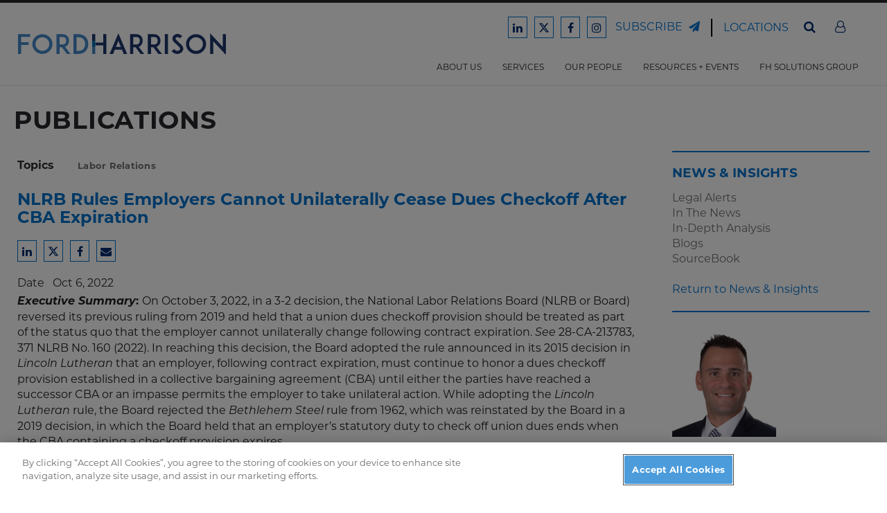

--- FILE ---
content_type: text/html; charset=utf-8
request_url: https://www.fordharrison.com/nlrb-rules-employers-cannot-unilaterally-cease-dues-checkoff-after-cba-expiration
body_size: 19471
content:


<!DOCTYPE html>

<html xmlns="http://www.w3.org/1999/xhtml" lang="en">
<head><title>
	NLRB Rules Employers Cannot Unilaterally Cease Dues Checkoff After CBA Expiration | FordHarrison
</title><meta charset="utf-8" /><meta http-equiv="X-UA-Compatible" content="IE=edge" /><meta name="viewport" content="width=device-width, initial-scale=1" /><link rel="icon" href="/favicon.ico" /><link rel="preconnect" href="https://use.typekit.net" crossorigin="" />
    
    <!-- fonts -->
    <link rel="stylesheet" href="https://use.typekit.net/ymw8vpk.css" /><link id="conlink" rel="canonical" href="https://www.fordharrison.com/nlrb-rules-employers-cannot-unilaterally-cease-dues-checkoff-after-cba-expiration" />

    <!-- Bootstrap core CSS -->
    <link href="/css/bootstrap.min.css?mod=20221215" rel="stylesheet" media="screen" /><link href="/css/font-awesome.min.css" rel="stylesheet" /><link href="/css/openwebicons-bootstrap.min.css" rel="Stylesheet" />

    <!-- Custom styles for this template -->
    <link href="/css/iconmoon.css?mod=20221215" rel="stylesheet" /><link href="/css/site.css?mod=20250725" rel="stylesheet" /><link href="/css/responsive.css?mod=20230612" rel="stylesheet" /><link href="/css/site_print.css?mod=20221201" rel="Stylesheet" media="print" />
        <!-- OneTrust Cookies Consent Notice start -->
        <script src="https://cdn.cookielaw.org/scripttemplates/otSDKStub.js" type="text/javascript" charset="UTF-8" data-domain-script="d0ef45ee-a6e9-4e17-8e80-eb601f10ac2d"></script>
        <script type="text/javascript">
            function OptanonWrapper() { }
        </script>
    

    <!-- OneTrust Cookies Consent Notice end -->

    <!-- HTML5 shim and Respond.js for IE8 support of HTML5 elements and media queries -->
    <!--[if lt IE 9]>
      <script src="https://oss.maxcdn.com/html5shiv/3.7.2/html5shiv.min.js"></script>
      <script src="https://oss.maxcdn.com/respond/1.4.2/respond.min.js"></script>
    <![endif]-->

    <!--[if !IE]><!-->
    <script>
        if (/*@cc_on!@*/false) {
            document.documentElement.className += ' ie10';
        }
    </script>
    <!--<![endif]-->

    <script type="text/javascript" src="/scripts/jquery-1.11.0.min.js"></script>
  
    <!-- GA4 Google tag (gtag.js) -->
    <script async src="https://www.googletagmanager.com/gtag/js?id=G-3M9NW0W0Z2"></script>
    <script>
        window.dataLayer = window.dataLayer || [];
        function gtag() { dataLayer.push(arguments); }
        gtag('js', new Date());
        gtag('config', 'G-3M9NW0W0Z2');
    </script>

    <script>
        (function (i, s, o, g, r, a, m) {
            i['GoogleAnalyticsObject'] = r; i[r] = i[r] || function () {
                (i[r].q = i[r].q || []).push(arguments);
            }, i[r].l = 1 * new Date(); a = s.createElement(o),
                m = s.getElementsByTagName(o)[0]; a.async = 1; a.src = g; m.parentNode.insertBefore(a, m);
        })(window, document, 'script', 'https://www.google-analytics.com/analytics.js', 'ga');

        ga('create', 'UA-1253447-3', 'auto');
        ga('send', 'pageview');
    </script>

    
    
    <script type="text/javascript">
        $(document).ready(function () {
            // Load CSS Menu
            $('.innerMenuNews').addClass("innerMenuSelected");
        });
    </script>



<meta  property="og:type" content="website" />
<meta  property="og:title" content="NLRB Rules Employers Cannot Unilaterally Cease Dues Checkoff After CBA Expiration" />

<meta  property="og:image" content="https://www.fordharrison.com/images/ford-social.jpg" />
<meta  name="twitter:card" content="summary_large_image" />
<meta  name="twitter:title" content="NLRB Rules Employers Cannot Unilaterally Cease Dues Checkoff After CBA Expiration" />

<meta  name="twitter:image" content="https://www.fordharrison.com/images/ford-social.jpg" />

<script type="text/javascript">
 $(document).ready(function() {
  if ($('.wb-editor-form').length>0) {
    $.getScript("/satlib/h/resource/publicWBFormScripts.ashx");
  }
 });
</script>
</head>
<body class="page_shownews  shownews_page ">
    <a role="button" class="sr-only" href="#skip">Skip to Main Content</a>
    <form method="post" action="./shownews.aspx?show=26018" id="form1">
<div class="aspNetHidden">
<input type="hidden" name="__VIEWSTATE" id="__VIEWSTATE" value="/[base64]/uenIzTFsgw==" />
</div>

<div class="aspNetHidden">

	<input type="hidden" name="__VIEWSTATEGENERATOR" id="__VIEWSTATEGENERATOR" value="C02E5F0B" />
	<input type="hidden" name="__EVENTVALIDATION" id="__EVENTVALIDATION" value="/wEdAF9/5sZHUiHWggffSHqec86u0eF2epW5TNkVZ2FvRvypg/DsAdXzaqWknEKwyGOKKaJR9OHTi7zDNo3NdyDmwZPLsQyK08KancgAoAYSjBoifGITv60LjhIbwWqhOycn02Lt7Se5OQ3XCykeG04eIarGDQHOL7gTmYFCV9ikMm2rxGGKu9CCVjqX4JJ/JDv3I37PZYDS0FXWjoWMbxv0SaYBJm0egYKysYLdLTk4tmbANUjbMGQkpuOe+YuSqGABGDCybt6VnTQpmdSF80drELqHp9THIZ6UmhTORfZ5hvP0O6tzCRToWeb3qi4zBJuPz+Fa022+Y+7GwlihGDh3GMpX8x4AG53D/2FdYEFtN3lIKuaED23our+g1herIj3kUnc8+Hhz0HZkQjZydiw96EU1iymhIF9FBQWPMFBJLyvW0h/i8+PMK9k+OORdhvutmHHYA0yWGvx0MfdGvU2LEv0kzAVrxgCaqSDQRO9F4f77dDS65x3NbRaYF8VHETg8eMHpN+SbWUWy22kXJguvp7a7HS2OKEluu6R01JH7wD87hmd/tQOl5pjMOiCcdRDaDz2iBVwixXgXAOu4zBRW1+skImv27H9f4PIWWXa8d98VSiglxrY6ZjVcr0v01uOwf9zOrSxtIu/TYxk9FcsW5M1Yf48k0q4VXlbx/IgIbUZfeOvZGtJ3D+EG23Sijay9R/ykzNFnFGlMs+PqAELowdMruDbkfo6Imf7cZbBK4LXTnEs8iu3fmpEoEbFTEy21LHz9t7WJ3DHvpPeMCJgQHmncTm0PqjYCX6rS+qNa6gQHCT3HP4ch2kuH2+DIFw8hVBRwTz/snz9zB/5gkQm8nCAW3XMyDRn0RbHCshHunDddxNvkWwT0E+S5e72bDU+sRwUgtKYK1/O01FMvna6yk+C4ZLwclyuOFRBswQ2pjDZMOoqBPTF80NeGouAR7rzpKP08nm0MpB4c+8BkyAMGTjpE9haxbZI+60GPi4Tv7BthpN9blKhy2lGEOmsefztP7AuPwMXywWMhNVjunTVLb3MPOx4ASPGod3nZSY03309B447kzp1oHYT3q6er/+pYC0EbgZm6TkkAg0fI1Fxz1F1Nz3XsqeFuwzRADlm2RVMvb218BJhqLXB/dLQlmbLUc9I1Y3Byi1kSPLanF0kjPROFlYXVD3xbnld8x2onNP6syX7cHjyKTf03TYBwrvf9kKnnPTODPh1VM1vlpfTj9eTsG1koBfzaeN51uE6ZLOwEL4F5KOrfXEt41qu/ZFD/NhikZc+DhP4qFL89KqUcb1JOVPgL3qbktqnlK7F34leCi0lmP6P+ljDBWboRFTv4KSasJU8SjdVbrfHaHUBFt+wHgzcBgzw8w2XBjDebg0mOGbcl8MyiLuVimyD1m7jZQ/HbxSI4rjjU1zLFt5QzN25U3iRBOZ3aEM0kA3hfcnjnx8LfuuKbTGpv4tHqUVDoS8B40H16BnT5/G8w9eeClHpnQkGaJgGqW+2yf/POruta+D9jTwGRTDuDXyJ8iQMLy49ui8EgPdMRTOZvSmCgPCTGI9E997oqrbErvfmihzxHr/qdBRJejCVWkg4qU/iV53y64zSZ7ZM3p+nRlx2MCQRSqBE2en9RdS/bjov3WGZseofnhBZDmfzf2PrSsqPWP5DZyFPOuyWvLrq3k8xlcWeYs/rIHvCJExod7DSnUi0Zwd0scMtLV0K3WAIuqYmBEo3YgU5E++Q1cGuST7VXR0vaTV1XlK08yKIvcqH0qm+QKVZXjgjGvlJtOkT1E09i7zdF/MC/gYUt+yO0JNJr7ZsNzU3e9vL/C3L8Eu+9K5IojmjrcUTxwh8sMjxTsAYrERQC/m0ob7045Xu23C4cz9NVEOGtxqqRLbt/ondLYZZMsMi9c5q6RapsTWyY55s9tNTV8jGQxK4kl1SyQYgY4Xg4t8Ku1vDCa6xHdikQQAXV/tefOTlSUTCif+hAi+iFMLXENnRXjHkHOEDFH1ZF3MwAnwu0HKPS0sMMDs3Y6JWq4F6KhzICPPOI7VClDWPyn1QHxjsX7rukNx8DPBYw4jJv" />
</div>
        <div class="ScrollTo boxShadow">
            <div class="scrollContainer">
                <a href="#top"><i class="fa fa-angle-double-up"></i><span class="sr-only">Back To Top</span></a>
            </div>
        </div>
        <div class="site-wrapper" id="top">
            <header id="contentHeader" class="contentHeader">
                <div class="navbar-wrapper">
                    <div class="container">
                        <nav class="navbar" role="navigation">
                            <div class="container-fluid nav__container">
                                <div class="logo__container">
                                    <div class="navbar-toggle">
                                        <span class="fa fa-bars toggle-menu menu-right push-body"></span>
                                    </div>
                                    <div class="logo">
                                        <a class="logo__link" href="/">
                                            <img class="normal" src="/images/fordlogo.svg" alt="logo" />
                                            <img class="inverted" src="/images/fordlogo-inverted.svg?v=2" alt="logo" />
                                        </a>
                                    </div>
                                </div>
                                <div id="navbar" class="menuContainer">

                                    <div class="widgetContainer clearfix">
                                        <div class="topNav">
                                            <a class="topNav__socialLink" href="https://www.linkedin.com/company/ford-&-harrison-llp"><span aria-hidden="true" class="fa fa-linkedin"></span>
                                                <p class="sr-only">Ford Harrison Law on LinkedIn</p>
                                            </a>
                                            <a class="topNav__socialLink" href="https://twitter.com/fordharrisonlaw">
                                                <svg aria-hidden="true" class="twitter-svg" xmlns="http://www.w3.org/2000/svg" viewBox="0 0 512 512"><path d="M389 48h71L306 224l181 240H345L234 319 107 464H36l165-188L27 48h145l101 133L389 48zm-25 374h39L152 88h-42l255 334z"/></svg>
                                                <p class="sr-only">Ford Harrison Law on Twitter</p>
                                            </a>
                                            <a class="topNav__socialLink" href="https://www.facebook.com/FordHarrisonLaw"><span aria-hidden="true" class="fa fa-facebook"></span>
                                                <p class="sr-only">Ford Harrison Law on Facebook</p>
                                            </a>
                                            <a class="topNav__socialLink" href="https://www.instagram.com/fhlaw78/"><span aria-hidden="true" class="fa fa-instagram"></span>
                                                <p class="sr-only">Ford Harrison Law on Instagram</p>
                                            </a>
                                                                                        
                                            <a class="subscribe__link topNav__link" href="/subscribe.aspx">SUBSCRIBE <span aria-hidden="true" class="fa fa-paper-plane"></span></a>
                                            <span aria-hidden="true" class="topNav__divider"></span>
                                            <a class="locations__link topNav__link" href="/locations.aspx">LOCATIONS</a>
                                            <div class="searchBox">
                                                <div class="container">
                                                    <div class="searchBox__inputContainer">
                                                        <label for="headerSearch" class="sr-label">Search</label>
                                                        <input id="headerSearch" class="searchBox__input" placeholder="Type to Search..." type="search" />
                                                        <button type="button" aria-label="Submit Site Search" class="searchBox__submit"><i aria-hidden="true" class="fa fa-search"></i></button>
                                                        <div class="searchBox__close"><i class="fa fa-close" aria-hidden="true"></i></div>
                                                    </div>
                                                </div>
                                                <div class="searchBox__dimmer"></div>
                                            </div>

                                            <button class="searchBox__open" aria-label="Open Search" type="button"><i aria-hidden="true" class="fa fa-search"></i></button>

                                            <a class="topNav__clientLogin" aria-label="Client Login" href="/clientlogin.aspx"><i aria-hidden="true" class="fa fa-user-o"></i></a>
                                        </div>
                                    </div>
                                    <div class="navContainer collapse clearfix">
                                        

                                        <ul class="navigation nav navbar-nav">
                                            <li>
                                                <button type="button" rel="0" class="innerMenuAbout navigation__link">ABOUT US</button>
                                                
                                                        <div class="subNavigation">
                                                            <div class="container">
                                                                <h2 class="subNavigation__heading">About Us</h2>
                                                                <div class="row">
                                                                    <div class="col-md-5">
                                                                        <div class="wb_content">
                                                                            <p>Today&rsquo;s workplace is highly-regulated, litigious, and constantly evolving. We help employers minimize the legal risks involved in making employment decisions against this backdrop without compromising business needs. With a fierce commitment to superior client service, our attorneys work with clients to devise strategies to lessen the risks associated with employee claims and ensure compliance with federal and state labor and employment laws and regulations.</p>

                                                                        </div>
                                                                    </div>
                                                                    <div class="col-md-3 col-md-offset-1">
                                                    
                                                        
                                                        <a class="subNavigation__button" href="/AboutUs">Our Focus on HR Law <i aria-hidden="true" class="fa fa-angle-double-right"></i></a>
                                                    
                                                        
                                                        <a class="subNavigation__button" href="/FirmLeadership">Firm Leadership <i aria-hidden="true" class="fa fa-angle-double-right"></i></a>
                                                    
                                                        
                                                        <a class="subNavigation__button" href="/fh-promise">FH Promise <i aria-hidden="true" class="fa fa-angle-double-right"></i></a>
                                                    
                                                        
                                                        <a class="subNavigation__button" href="/AttorneyDevelopment">Attorney Development <i aria-hidden="true" class="fa fa-angle-double-right"></i></a>
                                                    
                                                        
                                                        <a class="subNavigation__button" href="/accolades-1">Accolades <i aria-hidden="true" class="fa fa-angle-double-right"></i></a>
                                                    
                                                        </div><div class="col-md-3">
                                                        <a class="subNavigation__button" href="/Technology">Technology <i aria-hidden="true" class="fa fa-angle-double-right"></i></a>
                                                    
                                                        
                                                        <a class="subNavigation__button" href="/ProBono">Pro Bono <i aria-hidden="true" class="fa fa-angle-double-right"></i></a>
                                                    
                                                        <a class="subNavigation__button" href="/careers.aspx">Careers <i aria-hidden="true" class="fa fa-angle-double-right"></i></a>
                                                        <a class="subNavigation__button" href="/locations.aspx">Locations <i aria-hidden="true" class="fa fa-angle-double-right"></i></a>
                                                        <a class="subNavigation__button" href="/diversity">DEI <i aria-hidden="true" class="fa fa-angle-double-right"></i></a>
                                                        </div>
                                                            </div>
                                                        </div>
                                                        </div>
                                                    
                                            </li>
                                            <li>
                                                <button type="button" rel="1" class="innerMenuPractice navigation__link">SERVICES</button>

                                                <div class="subNavigation">
                                                    <div class="container">
                                                        <h2 class="subNavigation__heading">Services</h2>
                                                        <div class="row">
                                                            <div class="col-md-5">
                                                                <div class="wb_content">
                                                                    <p>We are experienced in virtually every aspect of workplace law.</p>

<p>FordHarrison is a labor and employment law firm with a national practice serving clients in all areas of labor and employment law including traditional labor, employment, business immigration, employee benefits and litigation. We also assist clients with important preventive measures, including audits, management and employee training, and handbook and policy review.</p>

                                                                </div>
                                                            </div>
                                                            <div class="col-md-3 col-md-offset-1">
                                                                <a class="subNavigation__button" href="/Industries">Industries <i aria-hidden="true" class="fa fa-angle-double-right"></i></a>

                                                            </div>
                                                            <div class="col-md-3">
                                                                <a class="subNavigation__button" href="/practices">Practices <i aria-hidden="true" class="fa fa-angle-double-right"></i></a>
                                                            </div>
                                                        </div>
                                                    </div>
                                                </div>
                                            </li>
                                            <li>
                                                <button type="button" rel="2" class="innerMenuBios navigation__link">OUR PEOPLE</button>
                                                <div class="subNavigation">
                                                    <div class="container">
                                                        <h2 class="subNavigation__heading">Our People</h2>
                                                        <div class="row">
                                                            <div class="col-md-4">
                                                                <div class="wb_content">
                                                                    <p>Our lawyers and HR consultants focus on providing sound advice and counsel to clients in all aspects of labor and employment law and workforce management. In order to ensure that our attorneys&#39; skills are always at their sharpest, we provide mandatory training sessions for our attorneys and we encourage each lawyer to research, write and lecture on emerging issues in labor and employment law.</p>

                                                                </div>
                                                            </div>
                                                            <div class="col-md-7 col-md-offset-1">
                                                                <h3 class="bioForm__heading">Find a Professional</h3>
                                                                

<div class="bioForm menuBioForm">
    <input type="search" aria-label="To search enter first or last name" class="bioForm__name" placeholder="To search enter first or last name" />
    <div class="bioForm__lowerSection">

        <div class="bioForm__selectWrapper">
            <select name="ctl00$ctl00$BioSearchForm$BioSearchServices" id="BioSearchForm_BioSearchServices" title="Services" class="hasCustomSelect bioForm__services">
	<option value="-1">Service</option>
	<option value="559">Affirmative Action/OFCCP Compliance</option>
	<option value="8375">Airlines</option>
	<option value="24983">Appellate</option>
	<option value="565">Class Actions</option>
	<option value="8377">Construction</option>
	<option value="10207">Data Privacy</option>
	<option value="11026">Disability Access</option>
	<option value="12990">Diversity, Equity &amp; Inclusion</option>
	<option value="8378">Education</option>
	<option value="516">Employee Benefits and Executive Compensation</option>
	<option value="552">Employment Law</option>
	<option value="28465">FH DEIA Taskforce</option>
	<option value="15539">Gig Economy</option>
	<option value="8379">Government Contractors</option>
	<option value="8380">Healthcare</option>
	<option value="16461">Home Healthcare</option>
	<option value="8381">Hospitality</option>
	<option value="564">Immigration</option>
	<option value="546">Labor Relations</option>
	<option value="545">Litigation</option>
	<option value="10226">Long Term Care</option>
	<option value="32643">Manufacturing</option>
	<option value="7590">Noncompete, Trade Secrets &amp; Business Litigation</option>
	<option value="5948">Occupational Safety and Health </option>
	<option value="27533">Pay Equity</option>
	<option value="32480">Religious Institutions</option>
	<option value="9336">Restaurants</option>
	<option value="8383">Retail</option>
	<option value="8384">Transportation</option>
	<option value="8482">Wage/Hour</option>
	<option value="32444">Workplace Analytics/OFCCP Compliance</option>

</select>
            <span class="customSelect" style="display: inline-block;">
                <label for="BioSearchForm_BioSearchServices" id="BioSearchForm_lbArea" class="customSelectInner" style="width: 833px; display: inline-block;">Service</label>
            </span>
        </div>
        <div class="bioForm__selectWrapper">
            <select name="ctl00$ctl00$BioSearchForm$BioSearchOffices" id="BioSearchForm_BioSearchOffices" class="hasCustomSelect bioForm__offices" title="Offices">
	<option value="-1">Office</option>
	<option value="55">Asheville, North Carolina</option>
	<option value="38">Atlanta, Georgia</option>
	<option value="7574">Berkeley Heights, New Jersey</option>
	<option value="44">Birmingham, Alabama</option>
	<option value="11250">Charlotte, North Carolina</option>
	<option value="2538">Chicago, Illinois</option>
	<option value="45">Dallas, Texas</option>
	<option value="11067">Hartford, Connecticut</option>
	<option value="26239">Houston, Texas</option>
	<option value="47">Jacksonville, Florida</option>
	<option value="48">Los Angeles, California</option>
	<option value="2539">Melbourne, Florida</option>
	<option value="49">Memphis, Tennessee</option>
	<option value="51">Miami, Florida</option>
	<option value="903">Minneapolis, Minnesota</option>
	<option value="7594">Nashville, Tennessee</option>
	<option value="52">New York, New York</option>
	<option value="53">Orlando, Florida</option>
	<option value="9415">Philadelphia, Pennsylvania - Affiliate Firm</option>
	<option value="27542">Richmond, Virginia</option>
	<option value="30853">San Diego, California</option>
	<option value="54">Spartanburg, South Carolina</option>
	<option value="14341">St. Louis, Missouri</option>
	<option value="57">Tampa, Florida</option>
	<option value="58">Washington, DC</option>
	<option value="8944">West Palm Beach, Florida</option>

</select>
            <span class="customSelect" style="display: inline-block;">
                <label for="BioSearchForm_BioSearchServices" id="BioSearchForm_lbOffices" class="customSelectInner" style="width: 833px; display: inline-block;">Office</label>
            </span>
        </div>
        <div class="bioForm__selectWrapper">
            <select name="ctl00$ctl00$BioSearchForm$BioSearchTitles" id="BioSearchForm_BioSearchTitles" class="hasCustomSelect bioForm__titles" title="Job Title">
	<option value="-1">Title</option>
	<option value="282">Associate</option>
	<option value="286">Counsel</option>
	<option value="284">Of Counsel</option>
	<option value="285">Partner</option>
	<option value="5734">Senior Associate</option>
	<option value="16579">Senior Labor Relations Consultant</option>

</select>
            <span class="customSelect" style="display: inline-block;">
                <label for="BioSearchForm_BioSearchServices" id="BioSearchForm_lbTitles" class="customSelectInner" style="width: 833px; display: inline-block;">Title</label>
            </span>
        </div>
        <div class="bioForm__selectWrapper">
            <select name="ctl00$ctl00$BioSearchForm$BioSearchBar" id="BioSearchForm_BioSearchBar" class="hasCustomSelect bioForm__bar" title="Bar Admissions">
	<option value="-1">Bar Admission</option>
	<option value="281">Alabama</option>
	<option value="226">Arkansas</option>
	<option value="227">California</option>
	<option value="229">Connecticut</option>
	<option value="231">District of Columbia</option>
	<option value="233">Florida</option>
	<option value="234">Georgia</option>
	<option value="238">Illinois</option>
	<option value="240">Iowa</option>
	<option value="242">Kentucky</option>
	<option value="9323">Law Society of England and Wales</option>
	<option value="244">Maine</option>
	<option value="246">Maryland</option>
	<option value="247">Massachusetts</option>
	<option value="248">Michigan</option>
	<option value="249">Minnesota</option>
	<option value="250">Mississippi</option>
	<option value="251">Missouri</option>
	<option value="256">New Jersey</option>
	<option value="258">New York</option>
	<option value="259">North Carolina</option>
	<option value="266">Pennsylvania</option>
	<option value="268">Rhode Island</option>
	<option value="269">South Carolina</option>
	<option value="271">Tennessee</option>
	<option value="272">Texas</option>
	<option value="276">Virginia</option>

</select>
            <span class="customSelect" style="display: inline-block;">
                <label for="BioSearchForm_BioSearchServices" id="BioSearchForm_lbBarAdmissions" class="customSelectInner" style="width: 833px; display: inline-block;">Bar Admission</label>
            </span>
        </div>
    </div>
    <button type="button" aria-label="Search Professionals" class="bioForm__searchSubmit"><i class="fa fa-search" aria-hidden="true"></i></button>
</div>

                                                            </div>
                                                        </div>
                                                    </div>
                                                </div>
                                            </li>
                                            <li>
                                                <button type="button" class="innerMenuNews navigation__link">RESOURCES + EVENTS</button>
                                                <div class="subNavigation">
                                                    <div class="container">
                                                        <h2 class="subNavigation__heading">Resources + Events</h2>
                                                        <div class="row">
                                                            <div class="col-md-5">
                                                                <div class="wb_content">
                                                                    <p>To strengthen our partnership with employers, FordHarrison provides information on the latest in labor and employment law through our timely webinars, seminars, emailed legal alerts, and in-depth analysis articles. We also produce our <strong>Boundless Labor and Employment Law SourceBook</strong> -&nbsp;a comprehensive, yet concise, arsenal of labor and employment information to which you will refer throughout the year. This resource is exclusively available to FordHarrison clients and contains over 1000 pages and 28 sections on the variety of topics that comprise the labor and employment laws in which FordHarrison practices. The Boundless SourceBook is updated on an on-going basis to incorporate current legal developments that impact the various issues discussed and is an exclusive resource for FordHarrison clients.&nbsp;Additionally, our attorneys often author articles for, and are quoted in, major national and international publications. &nbsp;</p>

                                                                </div>
                                                            </div>
                                                            <div class="col-md-3 col-md-offset-1">
                                                                <a class="subNavigation__button" href="/webinars.aspx">Webinars <i aria-hidden="true" class="fa fa-angle-double-right"></i></a>
                                                                <a class="subNavigation__button" href="/events.aspx">Events <i aria-hidden="true" class="fa fa-angle-double-right"></i></a>
                                                                <a class="subNavigation__button" href="/news.aspx">In The News <i aria-hidden="true" class="fa fa-angle-double-right"></i></a>
                                                                <a class="subNavigation__button" href="/blogs.aspx">Blogs <i aria-hidden="true" class="fa fa-angle-double-right"></i></a>
                                                            </div>
                                                            <div class="col-md-3">
                                                                <a class="subNavigation__button" href="/legal.aspx">Legal Alerts <i aria-hidden="true" class="fa fa-angle-double-right"></i></a>
                                                                <a class="subNavigation__button" href="/BoundlessSourcebook">Sourcebook <i aria-hidden="true" class="fa fa-angle-double-right"></i></a>
                                                                <a class="subNavigation__button" href="/analysis.aspx">In-Depth Analysis <i aria-hidden="true" class="fa fa-angle-double-right"></i></a>
                                                            </div>
                                                        </div>
                                                    </div>
                                                </div>
                                            </li>
                                            <li>
                                                <button type="button" class="innerMenuEvent navigation__link">FH SOLUTIONS GROUP</button>
                                                <div class="subNavigation">
                                                    <div class="container">
                                                        <h2 class="subNavigation__heading">FH Solutions Group</h2>
                                                        <div class="row">
                                                            <div class="col-md-5">
                                                                <div class="wb_content">
                                                                    <p>FH Solutions Group (FHSG) is a national labor relations consulting firm headquartered in Washington, DC. FHSG&rsquo;s consultants have unmatched knowledge and expertise in working with all types and sizes of organizations in different industries in both the private and public sectors.</p>

                                                                </div>
                                                            </div>
                                                            <div class="col-md-3 col-md-offset-1">
                                                                <a class="subNavigation__button" href="https://www.fhsolutionsgroup.com" target="_blank">FH SOLUTIONS GROUP <i aria-hidden="true" class="fa fa-angle-double-right"></i></a>
                                                            </div>
                                                        </div>
                                                    </div>
                                                </div>
                                            </li>
                                        </ul>
                                    </div>
                                </div>
                            </div>
                        </nav>
                    </div>
                </div>
            </header>
            <main class="contentBody">
                <a class="sr-only" name="skip"></a>
                
    <div class="headerInfo fullWidth">
        <div class="container">  
             <div class="row">
                    <div class="col-xs-12">
                        
    <h1>PUBLICATIONS</h1>

                   </div>
              </div>
        </div>
    </div>
    <div class="bodyInfo topbottom20">
        <div class="mainBody">
            <div class="container">
                <div class="row">
                    <div class="col-xs-12 col-sm-8 col-md-9">
                        <div>
                            
    <div class="content_body">
        <div class="shared_detail_header">
            
                    <div class="shared_detail_header_spacing">
                        <b>Topics</b>
                <a class="linelinks" href='/LaborRelations'>Labor Relations</a></div>

            <h4 class="page_showevent__header">NLRB Rules Employers Cannot Unilaterally Cease Dues Checkoff After CBA Expiration</h4>
            
            
<div class="sharedsocialbar">
    <a title="Share to LinkedIn" href="https://www.linkedin.com/shareArticle?mini=true&amp;url=https%3a%2f%2fwww.fordharrison.com%2fnlrb-rules-employers-cannot-unilaterally-cease-dues-checkoff-after-cba-expiration">
           <span aria-hidden="true" class="fa fa-linkedin"></span>
           <span class="sr-only">Share to LinkedIn</span>
        </a>
    <a title="Share to Twitter" href="http://twitter.com/intent/tweet?url=https%3a%2f%2fwww.fordharrison.com%2fnlrb-rules-employers-cannot-unilaterally-cease-dues-checkoff-after-cba-expiration">
         <svg aria-hidden="true" class="twitter-svg" xmlns="http://www.w3.org/2000/svg" viewBox="0 0 512 512"><path d="M389 48h71L306 224l181 240H345L234 319 107 464H36l165-188L27 48h145l101 133L389 48zm-25 374h39L152 88h-42l255 334z"/></svg>
         <span class="sr-only">Share to Twitter</span>
    </a>
    <a title="Share to Facebook" href="https://www.facebook.com/sharer/sharer.php?u=https%3a%2f%2fwww.fordharrison.com%2fnlrb-rules-employers-cannot-unilaterally-cease-dues-checkoff-after-cba-expiration">
         <span aria-hidden="true" class="fa fa-facebook"></span>
         <span class="sr-only">Share to Facebook</span>
    </a>
    <a class="social_button_email" href="mailto:?Body=">
        <span aria-hidden="true" class="fa fa-envelope"></span>
         <span class="sr-only">Share to Email</span>
    </a>
</div>
<script>
    $(document).ready(function () {
        if ($(".social_button_email").length > 0) {
            var url = encodeURIComponent(window.location.href);
            var title = encodeURIComponent($("h4").text());
            $(".social_button_email").prop('href', $(".social_button_email").prop('href') + url + "&Subject=" + title);
        }
    });

</script>

            
            <div class='shared_detail_header_subtitle'><span>Date</span> &nbsp;&nbsp;Oct 6, 2022</div>
        </div>
        
        <div class='wb_content'><p><em><strong>Executive Summary</strong></em><strong>:&nbsp;</strong>On October 3, 2022, in a 3-2 decision, the National Labor Relations Board (NLRB or Board) reversed its previous ruling from 2019 and held that a union dues checkoff provision should be treated as part of the status quo that the employer cannot unilaterally change following contract expiration. <em>See</em> 28-CA-213783, 371 NLRB No. 160 (2022). In reaching this decision, the Board adopted the rule announced in its 2015 decision in <em>Lincoln Lutheran</em> that an employer, following contract expiration, must continue to honor a dues checkoff provision established in a collective bargaining agreement (CBA) until either the parties have reached a successor CBA or an impasse permits the employer to take unilateral action. While adopting the <em>Lincoln Lutheran</em> rule, the Board rejected the <em>Bethlehem Steel</em> rule from 1962, which was reinstated by the Board in a 2019 decision, in which the Board held that an employer&rsquo;s statutory duty to check off union dues ends when the CBA containing a checkoff provision expires.&nbsp;&nbsp; &nbsp;&nbsp;&nbsp;&nbsp;&nbsp;&nbsp;</p>

<p><strong>Facts</strong></p>

<p>The facts of this case were straightforward and not in dispute.&nbsp; The employer and the union had a contract that contained a dues checkoff clause requiring the employer to deduct employees&rsquo; authorized union dues from their wages and remit those dues to the union.&nbsp; About 13 months after its CBA expired with the union, the employer ceased dues checkoffs without providing the union an opportunity to bargain.&nbsp;</p>

<p><strong>The Board&rsquo;s Decision</strong></p>

<p>The issue in this case&mdash;specifically, whether employers may unilaterally stop union dues checkoff after a CBA expires&mdash;was not an issue of first impression for the Board.&nbsp;The Board first dealt with this issue in 1962 in <em>Bethlehem Steel</em>, 136 NLRB 1500 (1962), in which the Board allowed employers to unilaterally terminate dues checkoff upon contract expiration.&nbsp; In 2015, the Board overruled <em>Bethlehem Steel</em> in <em>Lincoln Lutheran of Racine</em>, 362 NLRB 1655 (2015), which held that employers had to bargain with the union before terminating dues checkoff after expiration of the CBA that contained the checkoff requirement.&nbsp;Then, in 2019, the Board once again reversed course, this time overruling <em>Lincoln Lutheran</em> and reinstating the rule from <em>Bethlehem Steel</em>.</p>

<p>After the United States Court of Appeals for the Ninth Circuit remanded the Board&rsquo;s 2019 decision to the Board, the Board had another opportunity to address whether dues checkoff provisions requiring employers to deduct union dues from employees&rsquo; wages and remit them to unions survive expiration of the CBA.&nbsp;This time, the Board held that such provisions, like most terms and conditions of employment, do survive contract expiration as they become part of the status quo that must be maintained or bargained over after the CBA expires.</p>

<p>The NLRB reasoned that its majority&rsquo;s rationale in the 2019 decision&mdash;namely, that a dues checkoff provision is created by the contract and only enforceable for the duration of the contract&mdash;failed to advance the National Labor Relations Act&rsquo;s (NLRA) fundamental policy in favor of collective bargaining, was not supported by statutory provisions regarding dues checkoff, and was inconsistent with Board precedent.&nbsp;The Board recognized that other contractual provisions that could also be said to have been &ldquo;created by the contract&rdquo; survive the contract&rsquo;s expiration and cannot be changed unilaterally by the employer after expiration, and thus, there is no reason to distinguish dues checkoff from these other provisions.</p>

<p>Further, the Board found that dues checkoff arrangements should not be an exception to the general rule that an employer is required to refrain from unilaterally changing mandatory subjects of bargaining after the parties&rsquo; existing contract has expired.&nbsp;In particular, the Board recognized that only a few contractually established terms and conditions of employment that are mandatory subjects of bargaining do not survive contract expiration and that those exceptions are narrow and justified by specific considerations.&nbsp;Here, however, the Board found that dues checkoff provisions are materially different and distinguishable from these exceptions&mdash;such as management-rights clauses, no-strike clauses, and arbitration clauses&mdash;to the general rule that the employer must maintain the status quo following expiration of the CBA.</p>

<p>Lastly, the Board determined that its decision to reinstate the <em>Lincoln Lutheran</em> rule would be applied retroactively&mdash;i.e., in all pending cases, including this case.&nbsp;In support of this determination, the NLRB found that applying the holding retroactively will avoid the potential for inconsistency in pending cases, assist in restoring clarity to this issue, and more effectively promote stability in labor relations.</p>

<p><em><strong>Bottom Line</strong></em></p>

<p>The Board&rsquo;s decision, which applies to all pending cases and new cases, makes clear that the <em>Lincoln Lutheran</em> standard from 2015 is back in effect, and dues checkoff provisions survive the expiration of the CBA in which such clauses are contained.&nbsp;Employers who rely upon, or who may have been intending to rely upon, <em>Bethlehem Steel</em> and the Board&rsquo;s 2019 decision to unilaterally cease union dues deductions from employees&rsquo; wages following expiration of the CBA could be subject to an unfair labor practice charge under the NLRA.&nbsp;Thus, employers with a recently expired CBA or an upcoming CBA expiration that contains a dues checkoff arrangement should ensure that dues are still deducted from employees&rsquo; wages and remitted to the unions in accordance with the expired CBA.</p>

<p>If you have any questions regarding this Alert, please feel free to contact the author, <a href="https://www.fordharrison.com/howiewaldman">Howie Waldman</a>, <a href="mailto:hwaldman@fordharrison.com">hwaldman@fordharrison.com</a>, an attorney in FordHarrison&rsquo;s Orlando office. Of course, you can&nbsp;also contact the FordHarrison attorney with whom you usually work.</p>
</div>

        

        
    </div>

                        </div>
                    </div>
                    <div class="col-xs-12 col-sm-4 col-md-3">
                        <div class="sidebar">
                            
    <!--Sub Menu Events & Webinars-->
    <div class="subMenu duplicateMenu hidden-xs noPrint">
        <h3>News & Insights</h3>
        <a href="legal.aspx">Legal Alerts</a>
        <a href="news.aspx">In The News</a>
        <a href="analysis.aspx">In-Depth Analysis</a>
        <a href="blogs.aspx">Blogs</a>
        <a href="books.aspx">SourceBook</a>
        <br />
        <a class="redlink" href="newsinsight.aspx">Return to News & Insights</a>
    </div>

    
            <div class="shared_bios">
                <img id="BodyContentPlaceHolder_BodyRightContent_repBios_imgAuthor_0" class="shared_author_size" src="https://www.fordharrison.com/images/bio/waldmanhowieil_image_67885.jpg" alt="HOWARD M. WALDMAN" />
                <div><a href='/howiewaldman'>HOWARD M. WALDMAN</a></div>
                <div style='padding: 6px 0px 4px 0px;'>Counsel</div>
            </div>
        

       

    <div class="subMenu subMenuClone hidden-lg hidden-md hidden-sm noPrint"></div>

                        </div>
                    </div>
                </div>
            </div>
        </div>
    </div>


                
                
            </main>

            <!--Footer-->
            <footer id="contentFooter" class="site-footer" role="contentinfo">
                <a class="site-footer__back-to-top" href="#top">
                    <div>↑</div>
                    Back to top
                </a>
                <div class="footerTop">
                    <div class="container">
                        <div class="footerTop__flexbox">
                            <div class="footerTop__whiteBox">
                                <h2 class="footerTop__heading">Subscribe</h2>
                                <div class="wb_content">
                                    <p>Don&#39;t miss any of our alerts, webinars and events.</p>

                                </div>
                                <a class="footerTop__subscribeBtn" href="/subscribe.aspx">Subscribe <i aria-hidden="true" class="fa fa-angle-double-right"></i>
                                </a>
                            </div>
                            <div class="footerTop__linkBox">
                                <div class="footerTop__socialLinks--container">
                                    <a class="topNav__socialLink" href="https://www.linkedin.com/company/ford-&-harrison-llp"><span aria-hidden="true" class="fa fa-linkedin"></span>
                                        <p class="sr-only">Ford Harrison Law on LinkedIn</p>
                                    </a>
                                    <a class="topNav__socialLink twitter-icon" href="https://twitter.com/fordharrisonlaw">
                                        <svg aria-hidden="true" class="twitter-svg" xmlns="http://www.w3.org/2000/svg" viewBox="0 0 512 512"><path d="M389 48h71L306 224l181 240H345L234 319 107 464H36l165-188L27 48h145l101 133L389 48zm-25 374h39L152 88h-42l255 334z"/></svg>
                                        <p class="sr-only">Ford Harrison Law on Twitter</p>
                                    </a>
                                    <a class="topNav__socialLink" href="https://www.facebook.com/FordHarrisonLaw"><span aria-hidden="true" class="fa fa-facebook"></span>
                                        <p class="sr-only">Ford Harrison Law on Facebook</p>
                                    </a>
                                    <a class="topNav__socialLink" href="https://www.instagram.com/fhlaw78/"><span aria-hidden="true" class="fa fa-instagram"></span>
                                        <p class="sr-only">Ford Harrison Law on Instagram</p>
                                    </a>
                                </div>
                                <a href="/contact.aspx">Contact Us <i aria-hidden="true" class="fa fa-angle-double-right"></i></a>
                                <a href="/media.aspx">Media Center <i aria-hidden="true" class="fa fa-angle-double-right"></i></a>
                                <a href="/disclaimer">Disclaimer <i aria-hidden="true" class="fa fa-angle-double-right"></i></a>
                                <a href="/privacy">Privacy <i aria-hidden="true" class="fa fa-angle-double-right"></i></a>
                            </div>
                        </div>
                    </div>
                </div>

                <div class="site-footer-supplementary">
                    <div class="container">
                        <div class="copyright">
                            <p>Copyright © FordHarrison 2026</p>
                        </div>
                    </div>
                </div>
            </footer>
            <!--End Footer-->
        </div>

        <!--Mobile Push Ride Side Menu-->
        <nav class="push-nav push-nav--right cbp-spmenu cbp-spmenu-vertical cbp-spmenu-right">
            <div id="nav-site" class="push-nav__nav images-loaded" style="display: block; opacity: 1;">
                <div class="push-nav__main">
                    <div class="site-search">
                        <label for="mb-site-search" class="sr-label">Search</label>
                        <input id="mb-site-search" class="text-input" type="search" placeholder="Search" />
                        <i role="button" onclick="satSearch(this, 'mobilesite')"></i>
                    </div>

                    <ul class="list list--plain page-links">
                        <li><a href="index.aspx">Home</a></li>
                        <li class="mobile"><a href="/about.aspx">About us</a></li>
                        <li class="mobile"><a href="/services">Services</a></li>
                        <li class="mobile"><a href="/bios.aspx">Our People</a></li>
                        <li class="mobile"><a href="/newsinsight.aspx">News & Insights</a></li>
                        <li class="mobile"><a href="/eventswebinars.aspx">Events & Webinars</a></li>
                        <li class="mobile"><a href="/locations.aspx">Locations</a></li>
                        <li class="mobile"><a href="/clientlogin.aspx">Client Login</a></li>
                        <li class="mobile"><a href="/subscribe.aspx">Subscribe</a></li>
                    </ul>
                    <div class="topNav__socialLinks--container">
                        <a class="topNav__socialLink" href="https://www.linkedin.com/company/ford-&-harrison-llp"><span aria-hidden="true" class="fa fa-linkedin"></span>
                            <p class="sr-only">Ford Harrison Law on LinkedIn</p>
                        </a>
                        <a class="topNav__socialLink twitter-icon" href="https://twitter.com/fordharrisonlaw">
                            <svg aria-hidden="true" class="twitter-svg" xmlns="http://www.w3.org/2000/svg" viewBox="0 0 512 512"><path d="M389 48h71L306 224l181 240H345L234 319 107 464H36l165-188L27 48h145l101 133L389 48zm-25 374h39L152 88h-42l255 334z"/></svg>
                            <p class="sr-only">Ford Harrison Law on Twitter</p>
                        </a>
                        <a class="topNav__socialLink" href="https://www.facebook.com/FordHarrisonLaw"><span aria-hidden="true" class="fa fa-facebook"></span>
                            <p class="sr-only">Ford Harrison Law on Facebook</p>
                        </a>
                        <a class="topNav__socialLink" href="https://www.instagram.com/fhlaw78/"><span aria-hidden="true" class="fa fa-instagram"></span>
                            <p class="sr-only">Ford Harrison Law on Instagram</p>
                        </a>
                    </div>
                </div>
                
            </div>
        </nav>
        <!-- End Mobile Push Ride Side Menu-->

    </form>

</body>

    <script type="text/javascript" src="/scripts/jquery.easing.1.3.js"></script>
    <script type="text/javascript" src="/scripts/bootstrap-select.min.js"></script>
    <script type="text/javascript" src="/scripts/bootstrap.min.js"></script>

    <script type="text/javascript" src="/scripts/sitewide.js?mod=20210924"></script>

    <!--Push Menu (Right) -->
    <link rel="stylesheet" type="text/css" href="/css/jPushMenu.css" />

    <!--load jPushMenu, required-->
    <script src="/scripts/jPushMenu.js"></script>

    <!--call jPushMenu, required-->
    <script type="text/javascript">
        jQuery(document).ready(function ($) {
            $('.toggle-menu').jPushMenu();
        });
    </script>

</html>
<!-- Cache: /shownews.aspx?show=26018 @ 1/22/2026 10:13:36 AM -->


--- FILE ---
content_type: text/css
request_url: https://www.fordharrison.com/css/site.css?mod=20250725
body_size: 13291
content:
html {
    height: 100%;
    display: block;
    background-color: #FFF;
    color: #4a4a49;
}

html, body, div {
    font-size: 16px;
}

form {
    padding: 0px;
    margin: 0px;
}

* {
    font-family: "montserrat",sans-serif;
}

.clear {
    clear: both;
}

a:hover {
    text-decoration: none;
    color: #7D7D7D;
}

a {
    color: #0072ce;
    text-decoration: none;
}

p {
    margin-bottom: 0;
    margin-top: 10px;
}

table.table {
    margin-bottom: 0;
    margin-top: 10px;
}

.error {
    color: #0072ce;
}

em {
    font-family: "montserrat",sans-serif;
}

input[type=text]::-ms-clear {
    display: none;
}

.wb_content ul {
    list-style: none;
}

.wb_content:not(.noBulletStyle) ul li:before {
    content: "\00BB \0020";
    display: inline-block;
    position: absolute;
    top: -2px;
    left: 0px;
}
.bio-tab-content .wb_content:not(.noBulletStyle) ul li:before {
    margin-right: 15px;
    vertical-align: top;
}

.wb_content:not(.noBulletStyle) ul li {
    position: relative;
    padding-left: 20px;
}

.wb_content h1,
.wb_content h2,
.wb_content h3,
.wb_content h4,
.wb_content h5 {
    text-transform: none;
    padding: 0;
    margin: 0;
    border: none;
}

.btn {
    font-size: 16px;
}

.sr-label {
    display: none !important;
}

/* pagination */
.s-pagination__container {
    display: flex;
    flex-wrap: wrap;
    align-items: center;
    justify-content: flex-start;
    width: 100%;
    margin: 0 0 10px 0;
    line-height: 2;
}

.s-pagination__size-label {
    padding-right: 5px;
    margin-bottom: 0;
}

.s-pagination__size {
    padding: 0;
    margin-right: 20px;
    font-size: 1em;
}

.s-pagination {
    display: inline-block;
    overflow: hidden;
}

    .s-pagination ul {
        list-style: none;
        padding: 0;
        margin: 0;
    }

    .s-pagination li {
        list-style: none;
        padding: 0;
        margin: 0;
        float: left;
    }

    .s-pagination span.ellipse.clickable {
        cursor: pointer;
    }

    .s-pagination .ellipse input {
        width: 3em;
    }

    .s-pagination span {
        cursor: pointer;
    }

    .s-pagination a, .s-pagination span {
        color: #4E4E4E;
        font-size: 16px !important;
        text-align: center;
        padding: 0 7px;
        margin: 0 5px 0 0;
    }


        .s-pagination a:hover, .s-pagination li:not(.disabled):not(.active) span:hover {
            text-decoration: none;
            background: #FCFCFC;
        }

    .s-pagination .current {
        font-weight: bold;
        color: #000;
        cursor: default;
    }

    .s-pagination li.disabled {
        display: none;
    }

    .s-pagination .ellipse {
        font-weight: bold;
        cursor: default;
    }

/* All */
h1 {
    color: #29292f;
    font-family: "montserrat",sans-serif;
    font-weight:bold;
    font-style:normal;
    letter-spacing: 0.02em;
    position: relative;
    text-transform: uppercase;
    margin-top: 30px;
}

h2 {
    font-size: 23px;
    color: #29292f;
}

h3 {
    font-size: 14pt;
    color: #0072ce;
    font-family: "montserrat",sans-serif;
    text-transform: uppercase;
    font-weight: bold;
    letter-spacing: 0.01em;
    text-transform: uppercase;
    margin-top: 0px;
    padding: 20px 0px 5px 0px;
    border-top: 2px solid #0072ce;
}

h4 {
    font-size: 24px;
    color: #0072ce;
    font-family: "montserrat",sans-serif;
    text-transform: uppercase;
    font-weight: bold;
    letter-spacing: 0;
    padding: 0px 0px 20px 0px;
    margin: 0px;
    line-height: 26px;
}

h5 {
    font-size: 12pt;
    color: #0072ce;
    font-family: "montserrat",sans-serif;
    text-transform: uppercase;
    font-weight: bold;
    letter-spacing: 0.01em;
    margin: 30px 0px 0px;
    padding: 20px 0px 0px 0px;
    border-top: 1px solid #0072ce;
}

h6 {
    font-size: 13pt;
    color: #29292f;
    font-family: "montserrat",sans-serif;
    text-transform: uppercase;
    font-weight: bold;
    letter-spacing: 0.01em;
    margin: 30px 0px 0px;
    padding: 20px 0px 22px 0px;
    border-top: 2px solid #0072ce;
}

    h6.noBorder {
        border: none;
    }

.fa-angle-double-right {font-weight:bold;}
.fa-newspaper-o, .fa-clock-o {
    margin-right: 4px;
}

.removeMargin {
    margin: 0 !important;
}

    .removeMargin > div {
        padding: 0 !important;
    }

.row.convertTable {
    display: table-row;
    width: 100%;
}

    .row.convertTable > [class^="col-"] {
        display: table-cell;
        float: none;
    }

.upperText, .upperText a {
    text-transform: uppercase;
}

img {
    border: none;
}

.fullWidth img {
    width: 100%;
}

.fullWidth {
    max-height: 250px;
}

.page_showbio .headerInfo.fullWidth {
    max-height: inherit;
}

.top12 {
    margin-top: 12px;
}

.redBorderTop {
    border-top: 2px solid #0072ce;
}

.shared_body.redBorderTop {
    padding-top: 12px;
    margin-top: 15px;
}

.redlink, .subMenu a.redlink {
    color: #0072ce;
}

.shared_item_listing.resourceHide {
    display: none;
}

.topbottom20 {
    margin: 15px auto 35px;
}

.footer {
    margin-top: 0px;
}

.site-wrapper {
    width: 100%;
    left: 0;
    min-height: 100%;
    position: relative;
    background-color: #fff;
    border-color: #29292f;
    border-style: solid;
    border-width: 4px 0 0;
    margin-top: 0;
    transition: margin 0.5s ease-in-out 0s;
    width: 100%;
    z-index: 2;
}

.contentHeader {
    position: relative;
    z-index: 2;
}
.headerInfo > .container {
    padding: 0 20px;
}

.contentBody {
    margin-top: 0px;
    border-top: 1px solid #E8E8E8;
    position: relative;
    z-index: 1;
}

    .contentBody .bodyInfo .mainBody .container .fullBodyContent p:first-child {
        margin-top: 0px;
    }

.content_body {
    padding-right: 20px;
}

    .content_body p:first-child {
        margin-top: 0;
    }

.cb input {margin-right:4px;}

div.hr {
    height: 2px;
    background: #EAEAEA;
    overflow: hidden;
    margin: 12px 0px 35px 0px;
}

    div.hr hr {
        display: none;
    }


.navbar a.subscribe__link {
    line-height: 1.1;
    color: #0072ce;
    padding: 0 8px;
}

    .navbar a.subscribe__link span {
        height: 19px;
        display: inline-block;
        margin-left: 5px;
    }

.navbar a.locations__link {
    color: #0072ce;
    padding: 0 8px;
}

.topNav__socialLinks--container {
    display: flex;
    margin: 50px 0;
}

    .topNav__socialLinks--container a {
        height: 25px;
        border-bottom: 1px solid #0072ce !important;
    }
    .topNav__socialLinks--container .twitter-icon {
        padding-top: 1px;
    }
.footerTop__socialLinks--container {
    display: flex;
    margin: 50px 0;
}
    .footerTop__socialLinks--container a {
        padding: 5px !important;
        height: 32px;
    }
    .footerTop__socialLinks--container .twitter-icon {
        padding-top: 8px !important;
    }

/* logo */
.logo {
    margin-left: 0px;
}

.logo__link {
    display: inline-block;
    margin: 0;
    padding: 15px 15px 15px 0;
    
    float: none;
    height: auto;
}

.logo img {
    width: 100%; /*max-width: 225px; padding-top: 13px;*/
}

.logo .inverted {
    display: none;
}
/* menu */
.navbar {
    margin-bottom: 0px;
    position: static;
}

    .navbar a {
        color: #002d72;
        text-decoration: none;
    }

        .navbar a:hover {
            color: #000;
        }

    .navbar ul {
        margin: 0;
        padding: 0;
    }

.menuContainer {
    display: flex;
    flex-direction: column;
    align-items: flex-end;
}

.nav__container {
    display: flex;
    align-items: center;
    justify-content: space-between;
}

    .nav__container:before, .nav__container:after {
        display: none;
    }

.navigation {
    list-style: none;
    background-color: none;
}

.navbar-nav > li > a:hover, .navbar-nav > li > a:focus {
    background: none;
    color: #0072ce;
}

.navigation__link {
    font-family: "montserrat",sans-serif;
    margin: 10px 0px 0px 0px;
    padding: 15px;
    background: none;
    border: 0;
    font-size: 12px;
    line-height: 1.71429;
    text-transform: uppercase;
    
    position: relative;
    display: block;
}

    .navigation__link:hover, .navigation__link.active, .navigation__link:focus {
        color: #0072ce;
    }

        .navigation__link:hover:after, .navigation__link.active:after, .navigation__link:focus:after {
            content: "↓";
            position: absolute;
            top: 14px;
            left: 4px;
            color: #0072ce;
        }

.navigation .menuActive:after {
    width: 100%;
    background-color: #0072ce;
}
@media only screen and (min-width: 1024px) {
    .bio-tab {
        width: auto;
        margin: 0 0 20px 15px;
        background-color: rgba(255, 255, 255, 0.8);
        border: none;
    }
}

    @media only screen and (min-width: 1200px) {
        .bio-tabs {
            position: absolute;
            top: 180px;
        }

            .bio-tab:first-child {
                margin-left: 0;
            }
    }

    @media only screen and (max-width:1200px) and (min-width:1024px) {
        .navigation__link {
            margin-left: 0;
        }
    }

    .headerInfo > .container {
        padding: 0 20px;
    }

    .navbar-right {
        margin-right: 0px;
        position: relative;
        z-index: 201;
    }

        .navbar-right a {
            color: #0072ce;
        }

    .topNav {
        display: flex;
        align-items: center;
        margin-top: 12px;
        margin-right: 20px;
    }

.twitter-svg { width:16px; height: 16px; }
.topNav__socialLink { border: 1px solid #0072ce; padding: 3px 5px; margin: 0 5px; display: flex; justify-content: center; align-items: center; width: 28px; height: 31px; text-align: center; }
    .topNav__socialLink .twitter-svg { fill: #002d72; }
    .topNav__socialLink:hover .twitter-svg { fill: #000; }

    .topNav__divider { margin: 0 8px; font-size: 22px; border-left: 2px solid #000; height: 26px; }

    .navbar .block {
        display: block;
    }

    .navbar .text-right a {
        display: block !important;
        text-align: right;
        margin-right: 12px !important;
    }

    .container-fluid {
        margin: 0;
        padding-left: 0px;
        padding-right: 0px;
    }

    .searchBox__open {
        font-size: 18px;
        color: #002d72;
        padding: 10px 14px;
        cursor: pointer;
    }

    .toggle-menu {
        font-size: 26px;
    }

    .subMenu {
        padding-bottom: 20px;
    }

        .subMenu a {
            color: #707070;
            display: block;
        }

            .subMenu a.active {
                font-weight: 700;
            }

            .subMenu a:hover {
                color: #0072ce;
            }


    .searchBox {
        position: fixed;
        top: 0;
        left: 0;
        width: 100%;
        background: #FFF;
        z-index: 100;
        display: none;
    }

    .searchBox__input {
        border: 0;
        padding: 15px;
        margin: 15px 0;
        background-color: #FFF;
        color: #002d72;
        width: 100%;
    }

    .searchBox__inputContainer {
        display: flex;
        justify-content: space-between;
    }

    .searchBox__submit {
        margin-left: auto;
        background: none;
        border: 0;
        font-size: 30px;
        color: #000;
    }

    .searchBox__close {
        font-size: 30px;
        padding: 20px 0;
        color: #000;
        cursor: pointer;
        width: 40px;
        display: block;
        text-align: center;
    }

    .searchBox__dimmer {
        position: fixed;
        top: 82px;
        left: 0;
        width: 100vw;
        height: 100vh;
        background: #000;
        opacity: 60%;
        z-index: 100;
    }

    .searchBox__open {
        background: none;
        border: 0;
    }

    .topNav__clientLogin {
        font-size: 18px;
        padding: 10px 14px;
    }

    .site-search i.fa.fa-search {
        font-size: 14px;
        color: #002d72;
        padding: 14px 17px 14px;
        float: left; /*border-bottom: 1px solid #dbd7cd;*/
        background-color: #edebe6;
        cursor: pointer;
    }

    .subMenuClone {
        margin-top: 12px !important;
    }

    .navigation li {
        position: static;
    }

    .subNavigation {
        position: absolute;
        top: 112px;
        left: 0;
        background-color: #FFF;
        z-index: 11;
        width: 100%;
        padding: 40px 0;
        display: none;
        box-shadow: 0 5px 5px 0 rgb(0 0 0 / 10%);
    }

    .subNavigation__heading {
        color: #29292f;
        font-size: 48px;
        margin-bottom: 10px;
        font-family: "montserrat",sans-serif;
        text-transform: uppercase;
        font-weight: bold;
        margin-top: 0;
    }

    .subNavigation.active {
        display: block;
    }

    .subNavigation__button {
        background: none;
        border: 0;
        text-wrap: normal;
        white-space: initial;
        padding: 8px 0;
        display: block;
        line-height: 1.5;
        width: 100%;
        margin: 10px 0;
        font-size: 16px;
        color: #000;
        font-family: "montserrat",sans-serif;
        font-weight: bold;
        
    }

        .subNavigation__button:hover {
            color: #0072ce;
        }

        .subNavigation__button i {
            color: #0072ce;
        }

    .subNavigation.row > div {
        padding: 0;
    }

    .subNavigation .col-md-3 {
        margin-top: -10px;
    }

    .bioForm {
        position: relative;
    }

    .bioForm__searchSubmit {
        position: absolute;
        top: 0;
        right: 0;
        background: none;
        border: 0;
        padding: 10px 15px;
    }

    .bioForm__heading {
        margin: 0 0 20px 0;
        padding: 0;
        color: #29292f;
        border: 0;
        font-family: "montserrat",sans-serif;
    }

    .bioForm__name {
        width: 100%;
        padding: 10px;
        border: 1px solid #000;
        margin-bottom: -1px;
    }

    .bioForm__lowerSection {
        display: flex;
        width: 100%;
    }

    .bioForm__selectWrapper {
        width: 25%;
        padding: 10px;
        border: 1px solid #000;
        border-right: 1px solid #FFF;
    }

        .bioForm__selectWrapper:last-child {
            border-right: 1px solid #000;
        }

        .bioForm__selectWrapper:focus-within {
            outline:auto;
        }

        a.linelinks {
            color: #707070;
            font-family: "montserrat",sans-serif;
            font-weight: bold;
            font-style: normal;
            letter-spacing: 0.02em;
            position: relative;
            font-size: 13px;
            margin-left: 8px;
            padding-left: 22px;
        }

        a.linelinks:hover {
            color: #0072ce;
        }

    .sidebar > a {
        color: #1d1d1e;
        display: block;
        padding-bottom: 3px;
    }

        .sidebar > a:hover {
            color: #0072ce;
        }

    .sidebar ul {
        padding: 0px;
        margin: 0px;
        list-style: outside none none;
    }

    .sidebar li {
        padding: 4px 0px 0px;
    }

    .sidebar h5 {
        font-size: 14pt;
        margin-bottom: 5px;
    }

    /* Our Services */

    .resources-button {
        background-color: #fff;
        display: block;
        font-size: 14px;
        line-height: 1;
        padding: 1.3em 1em;
        position: relative;
        text-align: left;
        text-transform: uppercase;
        width: 100%;
        z-index: 201;
        margin-right: 97px;
        border-top: 0px;
    }

        .resources-button:hover {
            background-color: #edebe6;
            cursor: pointer;
        }

        .resources-button:after {
            color: #29292f;
            content: "";
            display: block;
            font-family: icomoon;
            font-style: normal;
            font-variant: normal;
            font-weight: 400;
            line-height: inherit;
            position: absolute;
            right: 1em;
            text-transform: none;
            top: 1.426em;
            vertical-align: middle;
            transition: transform 0.3s;
            -o-transition: transform 0.3s;
            -moz-transition: transform 0.3s;
            -webkit-transition: transform 0.3s;
        }

    .resources-button-selected {
        background-color: #edebe6;
        cursor: pointer;
    }

    .divOurServices {
        width: 100%;
        border: 1px solid #edebe6;
        position: absolute;
        padding: 0px;
        background-color: #FFF;
        margin-top: -300px;
        z-index: 11;
        opacity: 0.2;
    }

        .divOurServices a {
            display: block;
            padding: 8px 15px;
            font-size: 12px;
            border-top: 1px solid #edebe6;
        }

            .divOurServices a:hover {
                color: #0072ce;
            }

    #ourservicebardown {
        margin-top: 0px;
        border-top: 0px;
        width: 100%;
        margin-left: -1px;
    }

    .form-control:focus {
        -webkit-box-shadow: inset 0 1px 1px rgb(0 0 0 / 8%), 0 0 8px #0072ceb8;
        box-shadow: inset 0 1px 1px rgb(0 0 0 / 8%), 0 0 8px #0072ceb8;
    }

    /* Scroll */
    .ScrollTo {
        position: fixed;
        bottom: 5%;
        right: 5%;
        background-color: rgba(0,0,0,0.65);
        -webkit-border-radius: 12px;
        -moz-border-radius: 12px;
        border-radius: 12px;
        display: none;
        z-index: 1001;
    }

        .ScrollTo .scrollContainer a {
            font-size: 25px;
            color: white;
            padding: 8px 16px;
            display: block;
        }

    /* Shared Classes */
    .shared_nonlink_a:hover {
        color: inherit !important;
        cursor: default !important;
    }

    .shared_detail_header {
        color: #7D7D7D;
        padding-top: 10px;
    }

    .shared_detail_header_spacing {
        padding: 0px 0px 25px 0px;
        color: #2E2D33;
    }

    .shared_detail_header_subtitle {
        padding-bottom: 4px;
        color: #2E2D33;
    }

        .shared_detail_header_subtitle SPAN {
            color: #2E2D33;
        }

    .shared_detaillist {
        list-style: outside none none;
        margin: 0px;
        padding: 0px;
    }

        .shared_detaillist li {
            padding: 20px 20px;
            border-top: 1px solid #EAEAEA;
            color: #878787;
        }

            .shared_detaillist li .event_attorneys {
                color: #6c6c6c;
            }

            .shared_detaillist li a {
                color: #4E5368;
            }

                .shared_detaillist li a:hover {
                    color: #0072ce;
                }

    .shared_detaillist_date {
        color: #0072ce;
        font-family: "montserrat",sans-serif;
        text-transform: uppercase;
        font-weight: bold;
        font-size: 18px;
    }

    .shared_detaillist_desc {
        padding: 2px 0px 0px;
    }

    .shared_subscribe {
        border-top: 2px solid #0072ce;
        border-bottom: 2px solid #0072ce;
        padding: 25px 0px 25px 0px;
        color: #2D2D30;
        font-size: 18pt;
        text-align: left;
        margin-bottom: 25px;
    }

        .shared_subscribe > a {
            width: 100%;
            position: relative;
            color: #2D2D30;
        }

        .shared_subscribe span {
            padding-left: 150px;
        }

        .shared_subscribe > a:hover {
            color: #0072ce;
        }

    .shared_bios {
        border-top: 2px solid #0072ce;
        padding: 30px 0px 30px;
        color: #002d72;
    }

        .shared_bios img {
            width: 24px;
        }

        .shared_bios DIV {
            padding-top: 15px;
        }

        .shared_bios span {
            padding-left: 20px;
        }

    .shared_item_listing {
        margin: 20px 0;
        display: block;
        position: relative;
        border-bottom: 1px solid #dbd7cd;
        text-align: left !important;
        font-size: 16px;
    }

        .shared_item_listing div {
            font-size: 16px;
        }

    .shared_bios_repeater {
        padding: 30px 0px 30px;
        color: #7D7D7D;
    }

        .shared_bios_repeater img {
            vertical-align: middle;
        }

        .shared_bios_repeater DIV {
            padding-top: 15px;
        }

        .shared_bios_repeater span {
            padding-left: 20px;
            vertical-align: middle;
        }

    .shared_author_size {
        width: 150px !important;
    }

    a.shared_more {
        background-color: #0072ce;
        padding: 2px 5px;
        color: #fff !important;
        text-transform: uppercase;
        font-size: 11px;
        border-radius: 5px;
        display: block;
        width: 42px;
        margin-top: 6px;
    }

    a.shared_submit {
        background-color: #0072ce;
        padding: 3px 6px;
        color: #fff !important;
        text-transform: uppercase;
        font-size: 11px;
        border-radius: 5px;
        display: block;
        width: 50px;
        margin-top: 8px;
        cursor: pointer;
    }

    a.shared_ordernow {
        background-color: #0072ce;
        padding: 2px 5px;
        color: #fff !important;
        text-transform: uppercase;
        font-size: 11px;
        border-radius: 5px;
    }

    .shared_box_wrapper {
        margin-top: 30px;
        clear: both;
    }

    .shared_box_text {
        border-left: 2px solid #DCDCDC;
        border-top: 2px solid #DCDCDC;
        border-bottom: 2px solid #DCDCDC;
        padding: 12px 15px;
        color: #7D7D7D;
    }

        .shared_box_text:hover {
            color: #0072ce;
        }

    .shared_box_arrow {
        border: 2px solid #DCDCDC;
        padding: 12px 17px;
    }

        .shared_box_arrow:hover {
            background-color: #DCDCDC;
            color: #94A4B6;
        }

    .shared_textbox_gray {
        border-top: 2px solid #418fde;
        border-bottom: 2px solid #418fde;
        border-left: 2px solid #418fde;
        border-right: 0px;
        color: #4a4a49;
        font-size: 14px;
        line-height: 21px;
        outline: 0 none;
        padding: 1em;
        transition: all 0.15s ease-in-out 0s;
        width: 100%;
        margin: 0px;
        position: relative;
        height: 52px;
    }

    .shared_textbox_gray_icon {
        border-top: 2px solid #418fde;
        border-bottom: 2px solid #418fde;
        border-right: 2px solid #418fde;
        border-left: 1px;
        padding: 14px 16px 15px;
        margin-left: -52px;
        position: absolute;
        height: 52px;
    }

        .shared_textbox_gray_icon:hover {
            background-color: #418fde;
        }

            .shared_textbox_gray_icon:hover::after {
                color: #929497;
            }

    .shared_body {
        padding-bottom: 25px;
    }

    .shared_body_image {
        padding-bottom: 25px;
    }

    .mediaResult {
        display: flex;
        flex-direction: column;
        align-items: flex-start;
        justify-content: stretch;
        margin-bottom: 40px;
        color: #000;
    }

    .mediaResult__image {
        width: 100%;
        margin-bottom: 30px;
    }

    .mediaResult__title {
        color: #000;
    }

    .mediaResult__dateTimeContainer {
        margin-top: 30px;
        color: #2E2D33;
        display: flex;
        justify-content: space-between;
        align-items: flex-end;
        width: 100%;
        height: 100%;
    }

.newsResult {
    background: #f7f7f7;
    padding: 15px;
    width: 100%;
}

        .newsResult .mediaResult__dateTimeContainer {
            color: #002d72;
        }

    .icon-time {
        position: relative;
        margin-right: 5px;
        top: -2px;
    }

.news-feature-bottom-line {
    margin:20px 0;
    padding: 20px;
    background-color: #F6F5F5;
}

.js-paging-prev, .js-paging-next {
    border: 2px solid #dbd7cd;
    padding: 10px;
}

    .js-paging-echo {
        padding: 10px;
        margin: 0px 0px;
        border-top: 2px solid #dbd7cd;
        border-bottom: 2px solid #dbd7cd;
    }

    .js-paging-wrapper {
        margin-top: 20px;
    }

    .page_manuals .js-paging-wrapper, .page_books .js-paging-wrapper, .page_blogs .js-paging-wrapper {
        margin-top: 0px;
    }

    h2.js-paging-title {
        font-size: 20px;
        margin-bottom: 20px;
        font-family: "montserrat",sans-serif;
        font-weight: bold;
        letter-spacing: 0.01em;
    }

    .widget {
        margin-bottom: 20px;
    }

    .tablink {
        margin-top: 20px;
        text-align: right;
    }

        .tablink a {
            border: 2px solid #dbd7cd;
            padding: 10px;
        }

    .corepage_body {
        padding-bottom: 30px;
    }

    /* shared accordion lists */
    .shared-acc-list {
        margin: 20px 0;
    }

        .shared-acc-list > h2 {
            padding: 0;
            margin: 0 0 10px 0;
            font-size: 23px;
            line-height: 40px;
            font-family: "montserrat",sans-serif;
            font-weight: bold;
            font-weight: normal;
        }

    .shared-acc-item {
        display: block;
        margin: 0;
        padding: 14px 0 15px 0;
        position: relative;
        border-top: 1px solid #0072ce;
    }

        .shared-acc-item > h3 {
            padding: 0 20px 0 0;
            margin: 0;
            font-size: 20px;
            line-height: 30px;
            font-family: "montserrat",sans-serif;
            font-weight: bold;
            color: #29292f;
            border: 0px;
        }

            .shared-acc-item > h3::after {
                display: block;
                width: 20px;
                height: 20px;
                color: #0072ce;
                content: "";
                font-family: icomoon;
                font-size: 14px;
                line-height: 20px;
                transform: rotate(90deg);
                position: absolute;
                top: 20px;
                right: 0px;
                transition: transform 0.3s;
            }

        .shared-acc-item.active > h3::after {
            transform: rotate(-90deg);
        }
    /*.shared-acc-body { display: nonex; }*/
    .shared-acc-link {
        display: inline-block;
        margin: 10px 0 0 0;
        color: #29292f;
        font-family: "montserrat",sans-serif;
        font-weight: bold;
    }

        .shared-acc-link::after {
            display: inline-block;
            padding: 0 0 3px 4px;
            color: #0072ce;
            content: "";
            font-family: icomoon;
            font-size: 14px;
            line-height: 17px;
            vertical-align: middle;
        }

    a.widebutton {
        background-color: #edebe6;
        display: block;
        line-height: 3.3125;
        overflow: hidden;
        padding: 0px 16px;
        text-overflow: ellipsis;
        white-space: nowrap;
        width: 100%;
        margin-top: 12px;
        font-size: 16px;
        color: #29292f;
        font-family: "montserrat",sans-serif;
        font-weight: bold;
        
    }

        a.widebutton:hover {
            color: #0072ce;
        }

        a.widebutton::after {
            color: #0072ce;
            content: "";
            display: inline-block;
            font-family: icomoon;
            font-size: 14px;
            font-style: normal;
            font-variant: normal;
            font-weight: 400;
            line-height: inherit;
            padding-left: 4px;
            text-transform: none;
            vertical-align: middle;
        }

    /* blog mirror */
    .blogmirror-body img.alignleft {
        display: inline;
        float: left;
        margin: 0 15px 10px 0;
        overflow: hidden;
    }

    .blogmirror-body img.alignright {
        display: inline;
        float: right;
        margin: 0 0 10px 15px;
        overflow: hidden;
    }

    .blogmirror-logo {
        display: block;
        max-width: 100%;
        height: auto;
    }

    .blogmirror-sideblurb {
        margin: 15px 0;
    }

    .blogmirror-postfooter {
        padding: 15px 0 0 0;
        margin: 15px 0 0 0;
        border-top: 1px solid #000;
    }

    .blogmirror-authorblock {
        display: block;
        float: left;
        padding: 10px;
    }

    .blogmirror-authorimg {
        display: block;
        padding: 0;
        margin: 0 auto;
        
        border: 0;
    }

    .blogmirror-minifirmlink {
        display: block;
    }

        .blogmirror-minifirmlink > img {
            display: block;
            margin: 0 auto;
        }

    .blogmirror-morelink > span {
        color: #000;
        font-family: "montserrat",sans-serif;
        font-weight: bold;
        font-size: 14px;
    }

        .blogmirror-morelink > span::after {
            color: #0072ce !important;
            content: "";
            display: inline-block;
            font-family: icomoon;
            font-size: 13px;
            font-style: normal;
            font-variant: normal;
            font-weight: 700;
            line-height: inherit;
            margin-top: -3px;
            padding-left: 7px;
            text-transform: none;
            vertical-align: middle;
        }

    /* email footer output */
    #emailfooterpreview {
        border: 1px dashed #ccc;
        margin: 20px 0 0 0;
        padding: 10px;
    }

        #emailfooterpreview * {
            font-family: Arial,Helvetica,Sans-serif;
        }

    /* Show Event & Event Page */

.page_showevent__header {
    text-transform: initial;
}

.page_showevent .event_registration {
    border-top: 2px solid #0072ce;
    border-bottom: 2px solid #0072ce;
    background-color: #F5F5F5;
    padding: 30px 20px 34px;
    color: #2D2D30;
}

    .page_showevent .intested_title {
        color: #2D2D30;
        font-size: 15pt;
        font-weight: bold;
        text-transform: uppercase;
        margin: 0px;
        padding: 0px 0px 20px;
        line-height: 25px;
    }

    .page_showevent .contactname {
        padding: 20px 0px 8px 0px;
        font-weight: bold;
    }

    .page_showevent .contactposition {
        padding: 0px 0px 15px 0px;
    }

    .page_showevent .contactemail {
        padding: 0px 0px 18px 0px;
    }

    .contactemail span {
        padding-left: 20px;
    }

    .contactphone span {
        padding-left: 23px;
    }

    .event_circle {
        background-color: #4E5368;
        color: #fff;
        padding: 5px 15px;
        border-radius: 15px;
        text-align: center;
        font-size: 12px;
    }

    .event_details DIV {
        padding: 6px 0px 0px;
    }

    .event_speakers {
        border-top: 0px;
        padding: 30px 0px 0px;
    }

    .event_upcoming {
        padding: 30px 20px 0px 0px;
        color: #2E2D33;
    }

    .page_showevent .read_more_padding {
        padding: 10px 0px 0px;
    }

    .readMoreArrow a:after {
        font-family: icomoon;
        speak: none;
        -webkit-font-smoothing: antialiased;
        -moz-osx-font-smoothing: grayscale;
        font-style: normal;
        font-weight: 400;
        font-variant: normal;
        line-height: inherit;
        text-transform: none;
        color: #0072ce;
        content: "\e61b";
        display: inline-block;
        font-size: .929em;
        padding-left: .25em;
        vertical-align: baseline;
        -webkit-box-sizing: border-box;
        box-sizing: border-box;
    }

    /*Client Login*/
    .page_clientlogin .loginBody div {
        padding: 10px 0px 2px 0px;
    }

    .page_clientlogin .loginBody input {
        border: 1px solid #A9A9A9;
        padding: 1px 4px;
    }

    .page_clientlogin .login-box {
        padding: 15px 20px;
        border: solid 3px #0072ce;
        width: 45%;
        min-height: 300px;
        margin-bottom: 45px;
    }

    .page_clientlogin .login-wrap {
        display: flex;
        flex-wrap: wrap;
        justify-content: space-between;
    }

    .page_clientlogin .login-box-full {
        width: 100%;
    }

    .page_clientlogin h2 {
        margin: 0;
        padding: 0;
        border-bottom: solid 2px #0072ce;
        font-size: 30px;
        margin-bottom: 15px;
        padding-bottom: 8px;
        font-weight: normal;
    }

    .page_clientlogin a.shared_submit {
        display: inline-block;
        font-size: 18px;
        margin: 15px 0;
        width: auto;
        padding: 3px 10px;
    }

    .page_clientlogin .login-box-full a.shared_submit {
        font-size: 23px;
        padding: 3px 15px;
        margin: 25px 15px 15px 10px;
    }

    /*Locations */
ul.locations__office-links {
    list-style: none;
    padding-inline-start: 0;
}
        ul.locations__office-links a {
            font-size: 14px;
            font-family: "montserrat",sans-serif;
            text-transform: uppercase;
            font-weight: bold;
            color: black;
            font-weight: bold;
            display:inline-block;
            padding-bottom: 3px;
        }
            ul.locations__office-links a:hover {
                color: #0072ce;
            }

.location-states__state h5 {
    padding: 13px 0px 5px 0px;
    margin: 0;
}

.location_widget {
    color: #7D7D7D;
}

        .location_widget img {
            width: 18px;
            vertical-align: text-top;
            margin-bottom: 7px;
        }

        .location_widget .fa {
            font-size: 24px;
            color: #0072ce;
            vertical-align: middle;
        }

        .location_widget span {
            padding-left: 15px;
        }

        .location_widget DIV {
            padding-top: 4px;
        }

    div.location_title {
        font-size: 12pt;
    }

    a.location_other_offices {
        color: #7D7D7D;
        display: block;
        padding-bottom: 5px;
    }

        a.location_other_offices:hover {
            color: #0072ce;
        }

    a.location_other_offices_selected {
        color: #0072ce;
    }

    .location_direction_wrapper {
        margin-top: 15px;
    }

        .location_direction_wrapper a {
            padding: 0px 0px 0px 15px;
            font-size: 19px;
            color: #A9A6A6;
            cursor: pointer;
            
        }

            .location_direction_wrapper a:hover {
                color: #0072ce;
            }

    .location_trasittype_selected {
        color: #0072ce !important;
        text-decoration: none;
    }

    .page_showlocation H1 {
        float: left;
    }

    .textboxDirection {
        padding: 6px 8px;
        border-radius: 5px;
        border: 1px solid #BBB;
        width: 250px;
    }

    #map-canvas {
        height: 460px;
        margin: 0px;
        padding: 0px;
    }

        #map-canvas.noclick {
            pointer-events: none;
        }

    #directions-panel {
        margin-top: 30px;
        padding: 0px 15px;
    }

    .locationBio {
        margin-bottom: 12px;
    }

    .bioLink {
        color: #7D7D7D;
    }

    /*Sidebar*/
    .page_showbook .sidebar .contentList {
        border-top: 2px solid #0072ce;
        border-bottom: 2px solid #0072ce;
    }

    .page_shownews .sidebar .kb, .page_shownewsletter .sidebar .kb .page_diversity .sidebar .kb, .page_showdiversity .sidebar .kb,
    .page_about .sidebar .kb, .page_showabout .sidebar .kb .page_areas .sidebar .kb {
        padding: 20px 0;
    }

    .kb > a {
        display: block;
        color: #7D7D7D;
        padding-bottom: 12px;
        text-indent: -12px;
        padding-left: 12px;
    }

        .kb > a:hover {
            color: #0072ce;
        }

    .kb > div {
        padding-bottom: 20px;
    }

    .page_showbio .sidebar .wb_content ul li {
        padding-left: 12px;
        text-indent: -12px;
    }

    /* Search */
    .content_body .results h3.withBottomBorder {
        margin-top: 24px;
        font-size: 28px;
        line-height: 2.375rem;
        border-top: 0px;
    }

    .search_results_title {
        font-size: 18px;
        color: #29292f;
        font-family: "montserrat",sans-serif;
        font-weight: bold;
    }

    .search_results_padding_8px {
        padding-top: 8px;
    }

    .search_results_padding_4px {
        padding-top: 4px;
    }

    .search_checkboxes {
        padding: 10px 0px 0px;
    }

        .search_checkboxes label {
            font-weight: 400;
            padding-left: 6px;
            margin-right: 10px;
            vertical-align: middle;
        }

    .btnFind {
        background-color: #0072ce;
        color: #FFF;
        border: 1px solid #dbd7cd;
        padding: 9px 14px;
        border-radius: 5px;
    }

    .searchInputFull {
        border: 1px solid #dbd7cd;
        background-color: #edebe6;
        height: 38px;
        color: #000;
        padding-left: 10px;
        width: 72%;
        display: inline-table;
        margin-right: 8px;
    }

    .searchInfo {
        font-size: 20px;
        color: #0072ce;
        margin: 30px 0px 20px;
        line-height: 1.5rem;
        font-family: "montserrat",sans-serif;
        text-transform: uppercase;
        font-weight: bold;
        letter-spacing: 0.01em;
    }

    .search_results_external a {
        font-size: 18px;
        color: #29292f;
        font-family: "montserrat",sans-serif;
        font-weight: bold;
        margin: 20px 0;
        display: block;
        position: relative;
        border-bottom: 1px solid #dbd7cd;
    }


    /* About */

.about-banner {
    width: 100%;
    object-fit: cover;
    margin-bottom: 20px;
}
.about-team-section {
    margin-top: 70px;
    margin-bottom: 50px;
}
.about-content-header {
    color: #0072CE;
    font-weight: 600;
    font-size: 18px;
}
.about-content-body {
    margin: 8px 0 40px 0;
}
.about-blurb {
    background-color: #f9f9f9;
    padding: 24px;
    margin: 40px 0 24px 0;
}
.about-team-bio {
    display: flex;
    margin: 20px 0;
}
.about-team-image {
    width: 92px;
    height: 92px;
    margin-right: 10px;
}
.about-team-name {
    color: #0072CE;
    font-weight: 400;
    font-size: 16px;
}
.about-team-title {
    color: #1D1D1E;
    font-weight: 400;
    font-size: 16px;
}
.about-team-phone {
    color: #1D1D1E;
    font-weight: 400;
    font-size: 16px;
}
.about-team-email {
    display: block;
    color: #0072CE;
    font-weight: 400;
    font-size: 16px;
}
.about-team-url {
    display: block;
    color: #0072CE;
    font-weight: 400;
    font-size: 16px;
}
.about-bottom-section {
    background-color: #F6F5F5;
    padding: 20px;
    margin: 40px 0;
}
.about-bottom-section-header {
    color: #0072CE;
    font-weight: 600;
    font-size: 18px;
    margin-bottom: 20px;
}
.group a {
    -webkit-transition: all .15s ease-in-out;
    transition: all .15s ease-in-out;
}

        .group a span {
            -webkit-transition: all .15s ease-in-out;
            transition: all .15s ease-in-out;
        }

    .group_header {
        height: 2em;
        margin-bottom: 1.25em;
        position: relative;
    }

        .group_header:after {
            content: " ";
            display: table;
            clear: both;
        }

        .group_header a.toggle {
            top: .375rem;
            color: #000;
            position: absolute;
            right: 0;
            text-decoration: none;
        }

            .group_header a.toggle:hover {
                color: #0072ce;
            }

    .group ul.itemContainer {
        display: inline-block;
        width: 100%;
        padding-left: 32px;
        vertical-align: top;
        -webkit-box-sizing: border-box;
        -moz-box-sizing: border-box;
        -ms-box-sizing: border-box;
        -o-box-sizing: border-box;
        box-sizing: border-box;
        list-style-type: none;
        margin-bottom: 0;
        margin-left: 0;
        width: 100%;
        padding-left: 0;
    }

        .group ul.itemContainer li.item {
            padding: .625rem;
            list-style: none;
            overflow: hidden;
            border-top: 1px solid #0072ce;
        }

        .group ul.itemContainer a.itemToggle {
            display: block;
            vertical-align: middle;
            font-weight: 700;
            text-transform: uppercase;
            text-decoration: none;
            padding: 10px 0 0 0;
            position: relative;
            width: 100%;
        }

            .group ul.itemContainer a.itemToggle.itemToggle-bio {
                padding-top: 0;
            }

            .group ul.itemContainer a.itemToggle:before {
                font-family: icomoon;
                speak: none;
                -webkit-font-smoothing: antialiased;
                -moz-osx-font-smoothing: grayscale;
                font-style: normal;
                font-weight: 400;
                font-variant: normal;
                text-transform: none;
                vertical-align: middle;
                color: #0072ce;
                content: "\e608";
                display: block;
                line-height: 1;
                right: 0;
                top: 18px;
                position: absolute;
                -webkit-transition: -webkit-transform .15s ease-in-out;
                transition: transform .15s ease-in-out;
            }

            .group ul.itemContainer a.itemToggle.active:before {
                -webkit-transform: rotate(180deg);
                -ms-transform: rotate(180deg);
                transform: rotate(180deg);
            }

            .group ul.itemContainer a.itemToggle .icon {
                height: 58px;
                width: 58px;
                margin-top: -10px;
                margin-left: 0;
                margin-right: 20px;
                vertical-align: top;
                border-radius: 50%;
                background-color: #e5e6e7;
            }

                .group ul.itemContainer a.itemToggle .icon.usericon {
                    padding: 14px;
                    overflow: hidden;
                }

                    .group ul.itemContainer a.itemToggle .icon.usericon > div {
                        position: relative;
                        top: 50%;
                        transform: translateY(-50%);
                    }

            .group ul.itemContainer a.itemToggle img {
                width: 100%;
            }

            .group ul.itemContainer a.itemToggle span {
                font-size: 1.275em;
                background-color: transparent !important;
                display: inline-block;
                line-height: 1.5em;
                padding-right: 1em;
                color: black;
            }

            .group ul.itemContainer a.itemToggle:hover span {
                color: #0072ce;
            }

    .bio-item img {
        width: 140px;
        height: 140px;
    }

    .bio-item-container span {
        padding-left: 20px;
        font-size: 22px;
        line-height: 1.875rem;
        font-family: "montserrat",sans-serif;
        letter-spacing: -1px;
        text-transform: none;
        font-weight: 400;
        color: #29292F;
    }

    .bio-item-container .bio-row {
        padding-top: 10px;
    }

    .bio-row .shared-acc-body-content, .bio-item-more {
        padding-left: 20px;
    }

    /* Bios */
    .page_bios .headerInfo h1 {
        padding-bottom: 45px;
        border-bottom: 1px solid #0072ce;
    }

    .page_bios h2.secondary {
        clear: both;
        border-top: 1px solid #dbd7cd;
        color: #000;
        font-size: 26px;
        padding: 20px 0px 10px 0px;
        font-family: "montserrat",sans-serif;
        font-weight: bold;
        letter-spacing: 0.02em;
        text-transform: uppercase;
    }

    .page_bios h3 {
        border-top: 0px;
        padding: 0px;
        margin: 15px 0px 0;
    }

        .page_bios h3 > a {
            font-size: 22px;
            line-height: 1.875rem;
            font-family: "montserrat",sans-serif;
            font-weight: 400;
            letter-spacing: -1px;
            text-transform: none;
            color: #29292F;
        }

            .page_bios h3 > a:hover {
                color: #0072ce;
            }

    .page_bios h4 {
        color: #616161;
        font-family: "montserrat",sans-serif;
        font-size: 16px;
        letter-spacing: -1px;
        text-transform: initial !important;
        font-weight: 400;
        padding: 0px;
        margin: 0px 0px 3px;
    }

    .bios-page-sidebar h2 {
        font-size: 30px;
    }

    .bios-page-sidebar h3 {
        font-weight: 400;
        color: #000;
        margin-bottom: 25px;
    }

    .bios_page_alpha_search {
        padding: 0;
    }

        .bios_page_alpha_search li {
            display: inline-block;
            text-align: center;
            padding: 2px;
        }

        .bios_page_alpha_search a {
            color: #000;
            font-weight: 800;
        }

        .bios_page_alpha_search .-active {
            color: #0072ce;
        }

    .bios_page_sidebar_subscribe {
        margin: 50px 0;
        padding: 15px 20px;
        background-color: #0f2c6e;
        color: #fff;
    }

        .bios_page_sidebar_subscribe h3 {
            color: #fff;
            font-weight: 800;
        }

        .bios_page_sidebar_subscribe i {
            margin-left: 10px;
        }

        .bios_page_sidebar_subscribe p {
            margin-bottom: 15px;
            color: #fff;
        }

        .bios_page_sidebar_subscribe input {
            color: #616161;
            border: none;
            background-color: transparent;
            border-bottom: 1px solid #fff;
        }

            .bios_page_sidebar_subscribe input::placeholder {
                color: #616161;
            }

        .bios_page_sidebar_subscribe button {
            font-weight: 400;
            background-color: transparent;
            border: none;
            margin: 15px 0;
        }

    .bios_page_repeater DIV {
        font-family: "montserrat",sans-serif;
        font-weight: bold;
        font-size: 14px;
        padding-top: 15px;
    }

    .bios_page_repeater SPAN {
        color: #616161;
        padding-left: 5px;
    }

    .bios_page_repeater a.link {
        font-family: "montserrat",sans-serif;
        font-weight: bold;
        font-size: 14px;
        overflow: hidden;
        text-overflow: ellipsis;
        white-space: nowrap;
        color: #000;
    }

        .bios_page_repeater a.link:hover {
            color: #0072ce;
        }

        .bios_page_repeater a.link::after {
            color: #0072ce !important;
            content: "";
            display: inline-block;
            font-family: icomoon;
            font-size: 13px;
            font-style: normal;
            font-variant: normal;
            font-weight: 700;
            line-height: inherit;
            margin-top: -3px;
            padding-left: 7px;
            text-transform: none;
            vertical-align: middle;
        }

    .bios_page_repeater_icons {
        display: flex;
        border-top: 1px solid #418fde;
        margin-top: 20px;
        width: 100%;
        padding: 20px 0 0;
    }

        .bios_page_repeater_icons .fa {
            font-size: 23px;
            margin-right: 4px;
            cursor: pointer;
        }

    .page_showbio .content_body {
        margin-top: 15px;
    }

    .page_showbio .bio_detail_wrapper {
        background: #f7f7f7 none repeat scroll 0 0;
        padding: 32px 32px 23px 300px;
        position: relative;
        min-height: 266px;
    }

    .page_showbio .bio_details {
        display: flex;
        font-size: 14px;
        border-bottom: 1px solid #ccc;
        margin-bottom: 0 !important;
        padding-bottom: 16px;
        width: 100%;
    }

    .bio_details_social {
        margin-left: auto;
    }

        .bio_details_social .linkedin img {
            width: 27px;
            height: 22px;
            vertical-align: top;
            margin-right: 5px;
        }

        .bio_details_social .vCard img {
            width: 27px;
            height: 22px;
            vertical-align: top;
            margin-right: 5px;
        }

        .bio_details_social .iconPDF img {
            height: 27px;
            width: 20px;
            vertical-align: top;
            margin:0 5px;
        }

.page_showbio .bio_details_contact {
    display: flex;
    font-size: 14px;
    margin-top: 16px;
}

    .bios_page_bio_details_phone {
        display: flex;
    }

    .page_showbio .bio_details_contact .phone i {
        font-size: 28px;
        font-weight: 800;
        padding-right: 4px;
        color: #0072ce;
        vertical-align: middle;
    }

    .page_showbio .bio_details_contact a {
        
        color: #616161;
    }

    .page_showbio .bio_details_contact .email {
        margin: 2px 0 0 40px;
    }

    .page_showbio .bio_details_contact .languages {
        margin: -7px 0 0 40px;
    }

    .page_showbio .bio_details_contact a:hover {
        color: #616161;
    }

    .page_showbio .bio_details_contact SPAN {
        font-size: 14px;
        padding-left: 10px;
    }

    .page_showbio .bio_details_contact IMG {
        margin-bottom: .3em;
    }

    .page_showbio .bio_details_contact .bio_phone {
    }

    .bio_details_contact .email img {
        width: 27px;
        height: 20px;
    }

    .bio_details_contact .languages img {
        width: 27px;
        height: 27px;
    }

    .bio_details_contact .languages span {
        display: inline-block;
    }

    .page_showbio .mugshot {
        height: 266px;
        left: 0;
        padding-left: 0;
        position: absolute;
        top: 0;
        width: 266px;
        overflow: hidden;
    }

        .page_showbio .mugshot img {
            width: 100%;
        }

    .bio-tabs {
        position: relative;
        display: flex;
        flex-wrap: wrap;
        width: 100%;
        top: 15px;
    }

    .bio-tab {
        padding: 20px 30px;
        font-size: 14px;
        color: #0072ce;
        text-align: center;
        vertical-align: middle;
        text-transform: uppercase;
        text-decoration: none;
        background-color: #fff;
        border: 0.5px solid #0072ce;
    }

        .bio-tab.active {
            color: white;
            background-color: #0072ce;
            text-decoration: none;
            border: none;
        }

    .bio-tab-content {
        display: none;
    }

        .bio-tab-content.active {
            display: block;
        }

        .bio-tab-content h5 {
            margin: 25px 0;
        }

            .bio-tab-content h5:first-child {
                border: none;
            }

        .bio-tab-content ul, .repex-tab-content ul { margin: 0; padding: 0; }

        .bio-tab-content li, .repex-tab-content li { margin: 15px 0; list-style: none; }

    .bio-tab--widget-container {
        display: flex;
        flex-wrap: wrap;
        column-gap: 50px;
    }

        .bio-tab--widget-container .widget {
            width: calc(25% - 50px);
            min-width: 180px;
            display: flex;
            align-items: center;
            justify-content: center;
        }

            .bio-tab--widget-container .widget img {
                height: auto !important;
            }

    .bio-tab--list {
        display: flex;
        flex-wrap: wrap;
        column-gap: 30px;
    }

        .bio-tab--list li:nth-child(-n+6) {
            display: flex;
            width: calc(50% - 30px);
            min-height: 150px;
            background-color: #f7f7f7;
            padding: 10px 15px;
        }

            .bio-tab--list li:nth-child(-n+6) a {
                display: flex;
                flex-wrap: wrap;
                width: 100%;
                text-decoration: none;
            }

            .bio-tab--list li:nth-child(-n+6) .bio-tab--list-item-title {
                width: 100%;
            }

            .bio-tab--list li:nth-child(-n+6) .mediaResult__webinarIcon {
                margin-right: 5px;
            }
            .bio-tab--list li:nth-child(-n+6) .bio-tab--list-item-date {
                margin-top: auto;
                color: #002D72;
                font-weight: 500;
            }

            .bio-tab--list li:nth-child(-n+6) .bio-tab--list-item-read-time {
                margin-top: auto;
                margin-left: auto;
                color: #0f2c6e;
            }

        .bio-tab--list li:nth-child(n+7) {
            margin: 10px 0;
        }

            .bio-tab--list li:nth-child(n+7) .bio-tab--list-item-title::before {
                content: "-";
                display: inline-block;
                margin: 0 5px;
            }

            .bio-tab--list li:nth-child(n+7) a {
                display: flex;
                flex-direction: row-reverse;
            }

            .bio-tab--list li:nth-child(n+7) .bio-tab--list-item-date {
                white-space: nowrap;
            }

                .bio-tab--list li:nth-child(n+7) .bio-tab--list-item-date i,
                .bio-tab--list li:nth-child(n+7) .bio-tab--list-item-date img,
                .bio-tab--list li:nth-child(n+7) .mediaResult__eventIcon,
                .bio-tab--list li:nth-child(n+7) .bio-tab--list-item-read-time {
                    display: none;
                }

    .page_showbio .content_body a.bio-tab__show-more--link {
        display: inline-block;
        margin: 25px 0;
        background-color: #002D72;
        color: #fff;
        font-size: 14px;
        text-transform: uppercase;
        padding: 20px 40px;
    }

    .bio-tab__show-more--content {
        display: none;
    }

    .page_showbio h3 {
        font-size: 28px;
        line-height: 30px;
        font-family: "montserrat",sans-serif;
        font-weight: bold;
        letter-spacing: -1px;
        text-transform: none;
        font-weight: 400;
        color: #000;
        border-top: 0px;
        padding: 0px;
        margin: 0px;
    }

    .page_showbio h4 {
        color: #616161;
        font-family: "montserrat",sans-serif;
        font-size: 16px;
        letter-spacing: -1px;
        margin: 2px 0px 8px;
        text-transform: initial !important;
        padding: 0px;
    }

        .page_showbio h4 a {
            color: #616161;
        }

            .page_showbio h4 a:hover {
                color: #0072ce;
            }

    .page_showbio .sidebar a {
        color: #616161;
    }

        .page_showbio .sidebar a:hover {
            color: #0072ce;
        }

    .page_showbio .content_body a {
        color: #616161;
    }

        .page_showbio .content_body a:hover {
            color: #0072ce;
        }

    .page_showbio .bio_intro {
        padding: 24px;
        font-size: 22px;
        letter-spacing: -1px;
        clear: both;
        line-height: 25px;
        background-color: #F6F5F5;
    }

    .page_showbio .people-detail {
        border-bottom: 5px solid #0072ce;
        margin-left: 0;
        overflow: hidden;
        padding-top: 32px;
    }

    .page_showbio .assoc {
        position: relative;
    }

        .page_showbio .assoc.hide:after {
            visibility: hidden;
        }

        .page_showbio .assoc:after {
            font-family: icomoon;
            speak: none;
            -webkit-font-smoothing: antialiased;
            -moz-osx-font-smoothing: grayscale;
            font-style: normal;
            font-weight: 400;
            font-variant: normal;
            text-transform: none;
            vertical-align: middle;
            color: #0072ce;
            content: "\e608";
            display: block;
            line-height: 1;
            right: 14px;
            top: 28px;
            position: absolute;
            -webkit-transition: -webkit-transform .15s ease-in-out;
            transition: transform .15s ease-in-out;
        }

        .page_showbio .assoc.active:after {
            -webkit-transform: rotate(180deg);
            -ms-transform: rotate(180deg);
            transform: rotate(180deg);
        }



        .page_showbio .assoc h5 {
            padding-bottom: 5px;
            position: relative;
            z-index: 2;
            font-size: 14pt;
            cursor: pointer;
        }

        .page_showbio .assoc:first-child h5 {
            border-top: none;
        }

        .page_showbio .assoc ul {
            padding: 30px 0 0 0;
            list-style: none;
        }

            .page_showbio .assoc ul li {
                padding-bottom: 12px;
            }

    .page_bios .shared_author_size {
        display: none;
        width: 120px !important;
    }

    .bioresult-page {
        display: flex;
        flex-wrap: wrap;
        gap: 0 20px;
    }

    .biosearchresults {
        flex-basis: 31%;
        border: 1px solid #707070;
        background-color: #F6F5F5;
        margin-bottom: 30px;
        min-width: 300px;
    }

    .bios_page_bio_image {
        width: 100%;
    }

    .bios_page_sidebar_subscribe {
        display: block;
    }

    .bios_page_sidebar_subscribe--mobile {
        display: none;
    }

    .bios_page_bio_details {
        display: flex;
        flex-direction: column;
        height: 300px;
        padding: 20px;
    }

    .bios_page_bio_details_bottom {
        margin-top: auto;
    }

    .bios_page_repeater .bios_page_repeater_icons_right {
        display: flex;
        margin-left: auto;
        padding-top: 0;
    }

        .bios_page_repeater .bios_page_repeater_icons_right a {
            margin: 0 2px;
        }

    .page_bios .search_icon::after {
        color: #0072ce;
        content: "";
        display: inline-block;
        font-family: icomoon;
        font-size: 18px;
        font-style: normal;
        font-variant: normal;
        font-weight: 400;
        line-height: inherit;
        padding-left: 4px;
        text-transform: none;
        vertical-align: middle;
    }

    .page_bios .tabs-filters {
    }

        .page_bios .tabs-filters:after {
            content: " ";
            display: table;
            clear: both;
        }

        .page_bios .tabs-filters .filters .clear {
            float: right;
            padding-top: 14px;
        }

        .page_bios .tabs-filters .filters {
        }

    .page_bios .col-xs-6, .page_bios .col-sm-6, .page_bios .col-md-4 {
        padding-left: 0px;
    }

    a.clear {
        display: block;
        color: #29292f;
        font-size: 14px;
        line-height: 1;
        padding: 20px 0;
        text-decoration: none;
    }

        a.clear:hover {
            color: #0072ce;
        }

        a.clear::after {
            color: #0072ce;
            content: " " "×";
            font-size: 18px;
            color: #000;
        }

    .bios-page-sidebar .biosearchinput {
        width: calc(100% - 63px);
        border: 1px solid #000;
        border-bottom: none;
        border-right: none;
    }

    .bios-page-sidebar .biosearchsubmit {
        padding-top: 8px;
        margin-left: 0;
        border-left: none;
        border-right: 1px solid #000;
        border-bottom: none;
        border-top: 1px solid #000;
        background: #fff;
    }

        .bios-page-sidebar .biosearchsubmit::after {
            color: #000;
            font-size: 26px;
        }

    .bios-page-sidebar .customSelect {
        margin: 0;
        border-bottom: none;
    }

    .bios-page-sidebar .bio_dropdown:last-child .customSelect {
        border-bottom: 1px solid #000;
    }

    .bios-page-sidebar .customSelect label {
        padding: 5px 20px 0 20px;
    }

.bio_dropdown:focus-within {outline:auto;}

.page_bios .bio_dropdown option {
    color: #4a4a49;
    font-family: "montserrat",sans-serif;
    font-weight: bold;
    padding: 8px;
    background-color: #FFF;
    min-width: 185px;
}

    .page_bios .biosearchheader-echo {
        clear: both;
    }

    .customSelect {
        background: rgba(0, 0, 0, 0) none repeat scroll 0 0;
        border: 1px solid #000;
        margin-bottom: 0;
        font-family: "montserrat",sans-serif;
        font-weight: bold;
        font-size: 14px;
        line-height: 1.71429;
        margin-bottom: 1em;
        padding: 8px 0px;
        width: 100%;
        color: #4a4a49;
        font-weight: 600;
    }

        .customSelect .customSelectInner {
            width: 100% !important;
        }

            .customSelect .customSelectInner::after {
                color: #0072ce;
                content: "";
                display: block;
                float: right;
                font-family: icomoon;
                font-size: 12px;
                font-style: normal;
                font-variant: normal;
                font-weight: 400;
                line-height: inherit;
                text-transform: none;
                transition: transform 0.3s;
                -o-transition: transform 0.3s;
                -moz-transition: transform 0.3s;
                -webkit-transition: transform 0.3s;
                vertical-align: middle;
                margin-top: 4px;
            }

    .hasCustomSelect {
        border: 0 none;
        overflow: hidden;
        padding: 0;
        text-overflow: ellipsis;
        white-space: nowrap;
        font-size: 14px;
        height: 39px;
        min-height: 39px;
        opacity: 0;
        position: absolute;
        font-family: "montserrat",sans-serif;
        font-weight: bold;
        cursor: pointer;
        width: 100%;
    }

    .bioForm .customSelect {
        margin: 0;
        border: 0;
        padding: 0;
    }

    .bioForm .customSelectInner {
        margin: 0;
    }

    .bio_disclaimer {
        padding: 20px 0 0 0;
        margin: 30px 0 0 0;
        border-top: 1px solid #0072ce;
    }

    .extendedBody a.more {
        color: #0072ce;
        font-size: 16px;
        display: none;
    }


    /* Contact Us*/

    .page_contact .content_body {
        margin: 10px 20px 20px;
        padding: 0;
    }

    .sharedfhform input {
        padding: 4px 8px;
        border-radius: 5px;
        border: 1px solid #BBB;
        background-color: #FCFCFC;
        font-size: 14px;
        margin-bottom: 10px;
        color: #000;
        font-family: "montserrat",sans-serif;
        margin-right: 8px;
    }

        .sharedfhform input:focus, textarea.subform-comments:focus {
            background-color: #FFFFEE;
        }

    .sharedfhform-errormsg {
        color: #0072ce;
        font-size: 14px;
        line-height: 14px;
        margin: 0 0 1em;
        padding: 5px;
    }

    .sharedfhform .sharedfhform-error {
        background-color: #fee !important;
        border-color: #c00 !important;
        color: #900 !important;
    }

    input.subform-namefirst, input.subform-namelast {
        width: 200px;
    }

    .sharedfhform SPAN {
        display: block;
    }

    input.subform-namemiddle {
        width: 34px;
    }

    input.subform-addr1, input.subform-addr2 {
        width: 221px;
    }

    input.subform-city {
        width: 175px;
    }

    input.subform-state {
        width: 50px;
    }

    input.subform-zip {
        width: 100px;
    }

    input.subform-phone, input.subform-fax {
        width: 125px;
    }

    input.subform-email, input.subform-title, input.subform-company {
        width: 325px;
    }

    .subform-fhclient > label {
        font-weight: 400 !important;
        padding-left: 6px;
    }

    textarea.subform-comments {
        height: 110px;
        border-radius: 5px;
        border: 1px solid #BBB;
        font-size: 14px;
        padding: 4px 8px;
        width: 300px;
        background-color: #FCFCFC;
    }

    /**************************************************************************************************************************************************************************************/
    /*
/*  New Styles
/*
/*************************************************************************************************************************************************************************************/

    .site-footer {
        background-color: #F6F5F5;
        position: relative;
    }

        .site-footer .container {
            position: relative;
        }

        .site-footer .active {
            margin: 0px;
            padding: 0px;
        }

        .site-footer .footer-links {
            font-size: 0.75em;
            line-height: 2;
            padding-bottom: 0.9375em;
            padding-top: 0.9375em;
        }

            .site-footer .footer-links a {
                color: #29292f;
                margin-right: 16px;
                text-transform: capitalize;
                font-size: 9pt;
            }

    ul.footer-links {
        padding: 0px;
        margin: 0px;
    }

    .site-footer ul.footer-links li {
        padding: 2px 10px 0px 0px;
    }

    .site-footer .footer-links a.is-active, .site-footer .footer-links a:active, .site-footer .footer-links a:hover {
        color: #0072ce;
    }

    .site-footer .footer-links .selected a {
        color: #0072ce;
    }

    .site-footer .social-nav img {
        height: 24px;
        margin: 11px 0px 0px 20px;
    }

    .site-footer .social-nav li:first-child a {
        margin: 0;
    }

    .site-footer .social-nav {
        display: inline-block;
        position: absolute;
        right: 28px;
        width: auto;
        margin: 6px auto;
    }

        .site-footer .social-nav a {
            font-size: 22px;
            line-height: 30px;
            margin-left: 25px;
            color: #0072ce;
            overflow: hidden;
            text-align: center;
        }

            .site-footer .social-nav a:hover {
                color: #FF6D6D;
            }

    .site-footer .footer-logo {
        display: inline-block;
        position: absolute;
        right: 28px;
        width: auto;
    }

        .site-footer .footer-logo IMG {
            padding: 8px 0px 0px;
        }

    .site-footer .copyright {
        min-height: 1.875rem;
    }

        .site-footer .copyright p {
            font-size: 9pt;
            line-height: 3em;
            margin: 0;
        }

    .site-footer-supplementary {
        border-top: 1px solid #002d72;
        padding: 20px 0 20px;
    }

    a.site-footer__back-to-top {
        position: absolute;
        left: calc(12% - 46px);
        top: 0;
        color: #FFF;
        background: #0072ce;
        padding: 20px 10px;
        display: block;
        text-align: center;
        text-transform: uppercase;
        text-decoration: none;
        font-size: 12px;
        z-index: 1;
        font-family: "montserrat",sans-serif;
        font-weight: bold;
    }

        a.site-footer__back-to-top:hover, a.site-footer__back-to-top:focus, a.site-footer__back-to-top:visited {
            color: #FFF;
            text-decoration: none;
        }

    .site-footer__back-to-top i {
        width: 100%;
    }

    .footerTop {
        padding: 80px 0;
    }

    .footerTop__flexbox {
        display: flex;
        align-content: flex-start;
        justify-content: flex-start;
    }

    .footerTop__whiteBox {
        background: #FFF;
        padding: 15px 20px;
        flex-basis: 65%;
    }

    .footerTop__heading {
        color: #000;
        margin: 0 0 25px;
    }

    .footerTop__subscribeBtn {
        display: inline-block;
        margin: 15px 0;
        padding: 12px 20px;
        color: #FFF;
        background: #0072ce;
        text-transform: uppercase;
    }

        .footerTop__subscribeBtn i, .footerTop__subscribeBtn:hover, .footerTop__subscribeBtn:focus {
            color: #FFF;
        }

    .footerTop__linkBox {
        padding-left: 50px;
    }

        .footerTop__linkBox a {
            color: #000;
            font-size: 16px;
            display: block;
            padding: 10px 0;
        }

        .footerTop__linkBox i {
            color: #0072ce;
        }

    dt {
        font-weight: normal;
    }

    .grid {
        list-style: outside none none;
        margin-bottom: 0;
        margin-left: -32px;
    }

    .no-offset, .no-offset .grid__item:first-child {
        margin-left: 0;
    }

    .one-sixth, .two-twelfths {
        width: 16% !important;
    }

    .five-sixths, .ten-twelfths {
        width: 83.333% !important;
    }

    .grid__item {
        box-sizing: border-box;
        display: inline-block;
        padding-left: 32px;
        vertical-align: top;
        width: 100%;
    }

    .three-tenths {
        width: 30%;
    }

    .seven-tenths {
        width: 69%;
    }

    .hard {
        padding: 0 !important;
    }


    .list--plain > li, .list--plain > ul > li {
        list-style: outside none none;
    }


    .list, .list ul {
        list-style-position: inside;
        margin: 0;
        padding: 0;
    }

        .list li {
            line-height: 1.5em;
        }

        .list a {
            font-size: 12px;
            text-decoration: none;
            
        }


    .logo-link img {
        display: block;
        margin-bottom: 1em;
    }

    .logo-link {
        color: #0072ce;
        display: block;
        font-size: 14px;
        line-height: 1.71429;
        margin-top: 32px;
    }

    a.logo-link {
        
    }


    /* (Right) --------------------------------------------------------------------------------------------------------------------------------------------------------------*/
    .push-nav {
        background-color: #f6f5f5;
        box-sizing: content-box;
        color: #4a4a49;
        display: block;
        height: 100%;
        overflow-y: scroll;
        position: fixed;
        top: 0;
        width: 265px;
        z-index: 10;
    }

    .push-nav--left {
        left: 0;
        padding-left: 20px;
    }

    .push-nav--right {
        padding-right: 0px;
        right: 0;
    }

    .csstransforms .push-nav--left {
        transform: translateX(-285px);
    }

    .csstransforms .push-nav--right {
        transform: translateX(285px);
    }

    .no-csstransforms .push-nav--left {
        left: -285px;
    }

    .no-csstransforms .push-nav--right {
        right: -285px;
    }

    .push-nav__nav {
        display: none;
    }

    .cms-toolbar-expanded .push-nav {
        top: 35px;
    }

    .push-nav {
        padding-bottom: 20px;
    }

        .push-nav .container {
            padding: 16px;
        }

        .push-nav .page-links a {
            background-color: #f6f5f5;
            border-bottom: 1px solid #c4c4c4;
            color: #929497;
        }

            .push-nav .page-links a::after {
                color: #29292f;
                content: "";
                font-family: icomoon;
                font-style: normal;
                font-variant: normal;
                font-weight: 400;
                line-height: inherit;
                margin-top: -1em;
                text-transform: none;
                vertical-align: middle;
            }

            .push-nav .page-links a:active, .push-nav .page-links a:hover, .push-nav .resources-button:active, .push-nav .resources-button:hover {
                background-color: #0072ce;
                border-color: #0072ce;
                color: #fff;
            }

                .push-nav .page-links a:active::after, .push-nav .page-links a:hover::after, .push-nav .resources-button:active::after, .push-nav .resources-button:hover::after {
                    color: #fff;
                }

            .push-nav .page-links a.is-active, .push-nav .resources-button.is-active {
                background-color: #0072ce;
                border-color: #0072ce;
                color: #fff;
            }

                .push-nav .page-links a.is-active::after, .push-nav .resources-button.is-active::after {
                    color: #fff;
                }

        .push-nav .page-links a {
            text-transform: uppercase;
        }

        .push-nav .page-links li {
            display: none !important;
        }

            .push-nav .page-links li.mobile, .push-nav .page-links li:first-child {
                display: block !important;
            }

        .push-nav .open-sub, .push-nav .page-links a, .push-nav .resources-button {
            display: block;
            padding: 19px 18px;
            position: relative;
        }

        .push-nav .open-sub, .push-nav .page-links a {
            font-size: 0.875em;
        }

            .push-nav .open-sub::after, .push-nav .page-links a::after, .push-nav .resources-button::after {
                display: block;
                position: absolute;
                right: 1.7em;
                top: 50%;
                transition: transform 0.15s ease-in-out 0s;
            }

        .push-nav .resources-button {
            text-align: left;
            text-transform: uppercase;
            width: 100%;
        }

    .push-nav__resources ul {
        background-color: #0072ce;
        display: none;
        padding: 0 1.7em 1.7em;
    }

    .push-nav__resources li {
        border-bottom: 1px solid #fff;
        font-size: 0.875em;
        line-height: 1.625rem;
        margin-bottom: 0.4375rem;
        padding-bottom: 0.4375rem;
    }

        .push-nav__resources li:last-child {
            border: 0 none;
            margin: 0;
            padding: 0;
        }

    .push-nav__resources a {
        color: #fff;
    }

    .push-nav__resources.open .resources-button {
        background-color: #0072ce;
        border-color: #0072ce;
        color: #fff;
    }

        .push-nav__resources.open .resources-button::after {
            color: #fff;
            transform: rotate(90deg);
        }


    .push-nav .push-nav__sub {
        display: none;
    }

        .push-nav .push-nav__sub .open-sub {
            background-color: #f6f5f5;
            border-bottom: 1px solid #c4c4c4;
            color: #929497;
            text-transform: uppercase;
        }

            .push-nav .push-nav__sub .open-sub::after {
                color: #29292f;
                content: "";
                display: block;
                font-family: icomoon;
                font-style: normal;
                font-variant: normal;
                font-weight: 400;
                line-height: inherit;
                margin-top: -1em;
                text-transform: none;
                vertical-align: middle;
            }

        .push-nav .push-nav__sub li {
            background-color: #dbd7cd;
        }



        .push-nav .push-nav__sub .open .open-sub {
            background-color: #dbd7cd;
            border-color: #dbd7cd;
            color: #0072ce;
        }

            .push-nav .push-nav__sub .open .open-sub::after {
                transform: rotate(90deg);
            }


    .push-nav .close-content {
        float: right;
    }

    .no-js .push-nav {
        display: none;
    }

    .device-android .site-wrapper.is-pushed {
        overflow: visible !important;
    }

    #mb-site-search {
        padding: 0.4em 0.6em;
    }

    .push-nav .site-search {
        margin: 20px 20px 0;
    }

    .site-search {
        position: relative;
        text-transform: uppercase;
    }

    .push-nav .site-search input {
        margin: 0;
    }

    .text-input {
        background-color: #fff;
        border: 2px solid #418fde;
        border-radius: 0 !important;
        box-sizing: border-box;
        color: #4a4a49;
        font-family: "montserrat",sans-serif;
        font-size: 14px;
        line-height: 21px;
        margin-bottom: 1em;
        outline: 0 none;
        padding: 4px;
        transition: all 0.15s ease-in-out 0s;
        width: 100%;
    }

        .text-input:hover {
            border: 2px solid #D4D5CF;
        }

    .site-search i::before {
        content: "";
        font-family: icomoon;
        font-style: normal;
        font-variant: normal;
        font-weight: 400;
        line-height: inherit;
        text-transform: none;
        vertical-align: middle;
    }

    .site-search i {
        background-color: transparent;
        border: 0px;
        color: #646462;
        display: block;
        padding: 4px 8px;
        position: absolute;
        right: 1px;
        top: 1px;
        transition: all 0.15s ease-in-out 0s;
        font-size: 16px;
        cursor: pointer;
    }

        .site-search i:hover {
            color: #A3A3A2;
        }

    .close-content::after {
        content: "";
        font-family: icomoon;
        font-size: 14px;
        font-style: normal;
        font-variant: normal;
        font-weight: 400;
        left: 50%;
        line-height: inherit;
        margin-left: -7px;
        margin-top: -10px;
        position: absolute;
        text-transform: none;
        top: 50%;
        vertical-align: middle;
    }

    .push-nav .close-content {
        float: right;
    }

    .close-content {
        background-color: #0072ce;
        color: #fff;
        display: block;
        height: 0;
        padding-top: 30px;
        position: relative;
        width: 32px;
        border: 1px solid #0072ce;
    }

    .icon-menu {
        font-size: 22px;
        cursor: pointer;
    }

        .icon-menu:hover {
            color: #979795;
        }

    .menu-active {
        display: block;
        transform: rotate(90deg);
    }

    .mobile-push-right-large {
        padding: 20px 18px;
        background-color: #F6F5F5;
        color: #929497 !important;
        cursor: pointer;
    }

        .mobile-push-right-large:hover {
            background-color: #0072ce;
            color: #FFF !important;
        }

        .mobile-push-right-large:after {
            color: #29292f;
            content: "";
            font-family: icomoon;
            font-style: normal;
            font-variant: normal;
            font-weight: 400;
            line-height: inherit;
            margin-top: -1.6em;
            text-transform: none;
            vertical-align: middle;
            display: block;
            position: absolute;
            right: 1.8em;
            font-size: 11px;
            transition: transform 0.3s;
            -o-transition: transform 0.3s;
            -moz-transition: transform 0.3s;
            -webkit-transition: transform 0.3s;
        }

        .mobile-push-right-large:hover:after {
            color: #FFF;
        }

    .mobile-push-right-selected {
        background-color: #0072ce !important;
        color: #FFF !important;
        border-bottom: 0px !important;
    }

        .mobile-push-right-selected:after {
            color: #FFF;
            transform: rotate(90deg);
        }

    .mobile-our-service-div {
        background-color: #0072ce;
        padding: 0px 25px 15px 25px;
    }

        .mobile-our-service-div > a {
            color: #FFF !important;
            border-bottom: 1px solid #FFF !important;
            padding: 8px 0px !important;
            font-size: 12px !important;
        }

            .mobile-our-service-div > a:last-child {
                border-bottom: 0px !important;
            }

            .mobile-our-service-div > a:hover {
                background-color: #0072ce !important;
                color: #DDD !important;
            }

    /* banner */
    .banner {
        margin-top: 32px;
        margin-bottom: 32px;
        padding: 1.3125em;
    }

    .banner--promo {
        background-color: #418fde;
    }

    .banner .grid {
        list-style: none;
        margin-bottom: 0;
        margin-left: -32px;
    }

    .banner .grid__item {
        display: inline-block;
        width: 100%;
        padding-left: 32px;
        vertical-align: top;
        -webkit-box-sizing: border-box;
        -moz-box-sizing: border-box;
        -ms-box-sizing: border-box;
        -o-box-sizing: border-box;
        box-sizing: border-box;
    }

    .banner .five-sixths {
        width: 83.333%;
    }

    .banner h4 {
        font-size: 30px;
        font-size: 1.875em;
        line-height: 36px;
        line-height: 2.25rem;
        color: #0072ce;
        font-weight: 400;
        margin-bottom: .25em;
    }

    .banner a {
        text-decoration: none;
        font-weight: bold;
    }

    .banner .text--right {
        text-align: right !important;
    }

    .banner .one-sixth {
        width: 16.666%;
    }

    .banner [class*=" icon-"], .banner [class^=icon-] {
        font-family: icomoon;
        speak: none;
        -webkit-font-smoothing: antialiased;
        -moz-osx-font-smoothing: grayscale;
        font-style: normal;
        font-weight: 400;
        font-variant: normal;
        line-height: inherit;
        text-transform: none;
        vertical-align: middle;
        text-decoration: none;
    }

    .banner .icon-globe {
        font-size: 44px;
        font-size: 2.75em;
        line-height: 1.09091;
        display: inline-block;
        margin-top: .125em;
        padding-left: 1em;
        position: relative;
    }

        .banner .icon-globe:before {
            content: "";
        }

    .banner [class*=" icon-"]:empty:before, .banner [class^=icon-]:empty:before {
        margin-right: 0;
    }

    .banner .icon-globe:after {
        font-family: icomoon;
        speak: none;
        -webkit-font-smoothing: antialiased;
        -moz-osx-font-smoothing: grayscale;
        font-style: normal;
        font-weight: 400;
        font-variant: normal;
        line-height: inherit;
        text-transform: none;
        vertical-align: middle;
        color: #0072ce;
        content: "\e611";
        display: block;
        font-size: 130%;
        left: 0;
        top: -.125em;
        position: absolute;
    }

    /* widget */
    .widget h5 {
        margin-top: 0;
        font-size: 18px;
        font-size: 1.125em;
        line-height: 24px;
        line-height: 1.5rem;
    }

    .widget img {
        display: block;
        margin-bottom: 1em;
        max-width: 100%;
    }

    .widget a.link {
        border-top: 1px solid #ccc;
        padding: 8px 0;
        display: block;
        font-family: "montserrat",sans-serif;
        color: #29292f;
        margin-top: 8px;
    }

        .widget a.link:hover {
            color: #0072ce;
        }

        .widget a.link:after {
            font-family: icomoon;
            speak: none;
            -webkit-font-smoothing: antialiased;
            -moz-osx-font-smoothing: grayscale;
            font-style: normal;
            font-weight: 400;
            font-variant: normal;
            line-height: inherit;
            text-transform: none;
            color: #0072ce;
            content: "\e61b";
            display: inline-block;
            font-size: .929em;
            padding-left: .25em;
            vertical-align: baseline;
        }

    .newstype {
        margin-bottom: 20px;
        border-top: 1px solid #0072ce;
    }

.sharedsocialbar {
    margin-bottom: 20px;
    display:flex;
}

    .sharedsocialbar a { border: 1px solid #0072ce; padding: 3px 5px; margin-right: 10px; display: flex; justify-content: center; align-items: center; width: 28px; height: 31px; text-align: center; color: #002d72; }
    .sharedsocialbar .twitter-svg { fill: #002d72; }
    .sharedsocialbar a:hover .twitter-svg { fill: #000; }
        .sharedsocialbar a:hover { color: #000; }

    .noH5Margin h5 {
        margin-top: 0;
    }

    /* subscribe */
    .requestForm .textbox {
        border: 2px solid #418fde;
        color: #4a4a49;
        font-size: 14px;
        line-height: 21px;
        outline: 0 none;
        padding: 1em;
        transition: all 0.15s ease-in-out 0s;
        box-sizing: border-box;
        width: 100%;
        margin-bottom: 12px;
    }

    .requestForm .content_body > div {
        padding: 0 15px 20px;
    }

    .requestForm h7 {
        font-size: 18px;
        margin: 10px 0 6px;
        display: block;
    }

    .requestForm .group {
        margin-bottom: 12px;
    }

    .requestForm .textarea {
        width: 100%;
        min-height: 150px;
        padding: 1em;
        border: 2px solid #418fde;
    }

    .requestForm .textbox[fhvalidationerror="1"] {
        border-color: #0072ce;
        background-color: rgba(255, 0, 0, 0.2);
    }

    .requestForm .subform-qtylist label, .requestForm .subform-checkboxlist label {
        font-weight: normal;
    }

    .requestForm .subform-qtylist input, .requestForm .subform-checkboxlist input {
        margin-right: 12px;
    }

    .subscribe__error {
        border-color: #0072ce;
        background-color: rgba(255, 0, 0, 0.2);
    }

    .subscribe__intro {
        margin-bottom: 10px;
    }

    .subscribe__body {
        margin-bottom: 20px;
    }

    .subscribeList__item label {
        padding-left: 12px;
        font-weight: normal;
    }

    .subcribeSubmit {
        margin-top: 20px;
    }
    /* Area */
    .sharedbodysubtitle {
        font-size: 18px;
        font-weight: 600;
        margin: 25px 0;
    }

    .blurb {
        padding: 24px;
        margin-bottom: 24px;
        background-color: #f9f9f9;
    }

    .showarea_page .featured {
    }

    /* newsletter */
    .shownewslettersublist {
        list-style: none;
        padding: 0;
        margin: 0;
    }

    /* register */
    .subform-fhextranames .extranames {
        border-top: 2px solid #418fde;
        margin: 20px;
        padding-top: 20px;
    }

    .subform-fhextranames .names0 {
        border-top: none;
        margin: 0 20px;
        padding-top: 0;
    }

    .btn-danger {
        background: #0072ce;
        border-color: #0072ce;
    }

        .btn-danger:hover, .btn-danger:focus, .btn-danger.focus, .btn-danger:active, .btn-danger.active, .open > .dropdown-toggle.btn-danger {
            color: #fff;
            background-color: #0072ce;
            border-color: #7D7D7D;
        }



--- FILE ---
content_type: image/svg+xml
request_url: https://www.fordharrison.com/images/fordlogo.svg
body_size: 1013
content:
<?xml version="1.0" encoding="UTF-8"?><svg id="Layer_1" xmlns="http://www.w3.org/2000/svg" viewBox="0 0 265 28.06"><defs><style>.cls-1{fill:#0071b9;}.cls-2{fill:#1e376c;}.cls-3{fill:#468ac9;}</style></defs><polygon class="cls-3" points="4.01 11.66 13.39 11.66 13.39 15.29 4.01 15.29 4.01 26.88 0 26.88 0 1.21 3.98 1.21 15.43 1.21 15.43 4.81 4.01 4.81 4.01 11.66 4.01 11.66"/><path class="cls-3" d="M24.84,7.82c-1.66,1.66-2.6,3.87-2.6,6.23s.94,4.57,2.6,6.23c1.66,1.66,3.87,2.59,6.23,2.59s4.57-.93,6.23-2.59c1.66-1.66,2.59-3.87,2.59-6.23s-.93-4.57-2.59-6.23c-1.66-1.66-3.88-2.59-6.23-2.59s-4.57,.93-6.23,2.59h0Zm1.25,18.06c-1.56-.66-2.91-1.59-4.08-2.77-1.18-1.18-2.11-2.53-2.77-4.08-.66-1.56-1-3.25-1-4.98s.35-3.42,1-5.02c.66-1.52,1.59-2.87,2.77-4.08,1.18-1.18,2.53-2.08,4.08-2.73,1.56-.66,3.25-1,4.98-1s3.42,.35,5.02,1c1.52,.66,2.87,1.56,4.08,2.73,1.18,1.21,2.08,2.56,2.73,4.08,.66,1.59,1,3.29,1,5.02s-.35,3.43-1,4.98c-.66,1.56-1.56,2.91-2.73,4.08-1.21,1.18-2.56,2.11-4.08,2.77-1.59,.66-3.29,1-5.02,1s-3.43-.35-4.98-1h0Z"/><path class="cls-3" d="M56.56,14.6c1.66,0,2.91-.48,3.7-1.38,.97-1.04,1.14-2.49,1.14-3.49s-.17-2.49-1.14-3.53c-.8-.9-2.04-1.35-3.7-1.35h-3.6V14.6h3.6Zm10.34,12.28h-4.53l-6.47-8.68h-2.94v8.68h-4.01V1.21h7.61c3.39,0,5.36,1.38,6.4,2.56,1.35,1.49,2.08,3.56,2.08,5.95s-.73,4.43-2.08,5.92c-.62,.69-1.59,1.49-2.98,1.97l6.92,9.27h0Z"/><path class="cls-3" d="M85.49,14.05c0-2.63-.73-4.81-2.08-6.3-1.52-1.7-3.77-2.53-6.75-2.53h-2.08V22.87h2.08c2.98,0,5.22-.86,6.75-2.53,1.35-1.49,2.08-3.7,2.08-6.3h0Zm4.01,0c0,3.63-1.07,6.75-3.11,9-1.11,1.25-2.49,2.21-4.12,2.84-1.66,.66-3.53,1-5.6,1h-6.09V1.21h6.09c2.08,0,3.94,.31,5.6,1,1.63,.62,3.01,1.59,4.12,2.84,2.04,2.25,3.11,5.36,3.11,8.99h0Z"/><polygon class="cls-2" points="112.71 26.88 108.7 26.88 108.7 15.81 98.46 15.81 98.46 12.18 108.7 12.18 108.7 1.21 112.71 1.21 112.71 26.88 112.71 26.88"/><path class="cls-2" d="M131.05,17.78l-3.11-7.82-3.11,7.82h6.23Zm1.45,3.6h-9.13l-2.18,5.5h-4.43L127.93,.03l11.14,26.85h-4.39l-2.18-5.5h0Z"/><path class="cls-2" d="M150.42,14.6c1.66,0,2.91-.48,3.7-1.38,.97-1.04,1.14-2.49,1.14-3.49s-.17-2.49-1.14-3.53c-.8-.9-2.04-1.35-3.7-1.35h-3.6V14.6h3.6Zm10.34,12.28h-4.53l-6.47-8.68h-2.94v8.68h-4.01V1.21h7.61c3.39,0,5.36,1.38,6.4,2.56,1.35,1.49,2.08,3.56,2.08,5.95s-.73,4.43-2.08,5.92c-.62,.69-1.59,1.49-2.98,1.97l6.92,9.27h0Z"/><path class="cls-2" d="M173.11,14.6c1.66,0,2.91-.48,3.7-1.38,.97-1.04,1.14-2.49,1.14-3.49s-.17-2.49-1.14-3.53c-.8-.9-2.04-1.35-3.7-1.35h-3.6V14.6h3.6Zm10.34,12.28h-4.53l-6.47-8.68h-2.94v8.68h-4.01V1.21h7.61c3.39,0,5.36,1.38,6.4,2.56,1.35,1.49,2.08,3.56,2.08,5.95s-.73,4.43-2.08,5.92c-.62,.69-1.59,1.49-2.98,1.97l6.92,9.27h0Z"/><polygon class="cls-2" points="187.13 26.88 187.13 1.21 191.14 1.21 191.14 26.88 187.13 26.88 187.13 26.88"/><path class="cls-2" d="M210.44,21.73c-.73,2.49-2.98,4.46-5.78,5.02-.52,.1-1.04,.14-1.56,.14-1.04,0-2.08-.17-3.04-.55-1.63-.66-3.04-1.73-4.26-3.29l3.18-2.49c.73,.97,1.59,1.66,2.52,2.01,.76,.31,1.59,.38,2.35,.21,1.31-.24,2.39-1.11,2.7-2.14,.35-1.18-.45-2.21-1.18-2.91-1.14-1.07-3.01-2.91-3.15-3.04l-3.15-2.98c-.97-.93-1.63-1.97-1.97-3.08-.35-1.07-.38-2.21-.07-3.25,.31-1.11,.97-2.08,1.9-2.87,.86-.73,1.94-1.25,3.08-1.45,1.25-.28,2.56-.17,3.81,.28,1.31,.52,2.49,1.38,3.49,2.59l-3.15,2.53c-1.32-1.59-2.66-1.59-3.39-1.45-.9,.17-1.66,.76-1.87,1.49-.14,.48-.1,1.28,.97,2.32l4.29,4.12c.62,.62,1.38,1.35,1.94,1.87,1.11,1,1.87,2.14,2.25,3.36,.38,1.18,.42,2.42,.07,3.6h0Z"/><path class="cls-2" d="M220.72,7.82c-1.66,1.66-2.6,3.87-2.6,6.23s.93,4.57,2.6,6.23c1.66,1.66,3.87,2.59,6.23,2.59s4.57-.93,6.23-2.59c1.66-1.66,2.6-3.87,2.6-6.23s-.93-4.57-2.6-6.23c-1.66-1.66-3.87-2.59-6.23-2.59s-4.57,.93-6.23,2.59h0Zm1.24,18.06c-1.56-.66-2.91-1.59-4.08-2.77-1.18-1.18-2.11-2.53-2.77-4.08-.66-1.56-1-3.25-1-4.98s.35-3.42,1-5.02c.66-1.52,1.59-2.87,2.77-4.08,1.18-1.18,2.53-2.08,4.08-2.73,1.56-.66,3.25-1,4.98-1s3.42,.35,5.02,1c1.52,.66,2.87,1.56,4.08,2.73,1.18,1.21,2.08,2.56,2.73,4.08,.66,1.59,1,3.29,1,5.02s-.35,3.43-1,4.98c-.66,1.56-1.56,2.91-2.73,4.08-1.21,1.18-2.56,2.11-4.08,2.77-1.59,.66-3.29,1-5.02,1s-3.43-.35-4.98-1h0Z"/><polygon class="cls-2" points="248.84 10.38 248.84 26.88 244.83 26.88 244.83 0 260.95 17.68 260.95 1.21 265 1.21 265 28.06 248.84 10.38 248.84 10.38"/><polygon class="cls-2" points="98.45 9.79 94.49 9.79 94.49 1.23 98.45 1.23 98.45 9.79 98.45 9.79"/><polygon class="cls-1" points="98.45 18.35 94.49 18.35 94.49 9.79 98.45 9.79 98.45 18.35 98.45 18.35"/><polygon class="cls-3" points="98.45 26.91 94.49 26.91 94.49 18.35 98.45 18.35 98.45 26.91 98.45 26.91"/></svg>